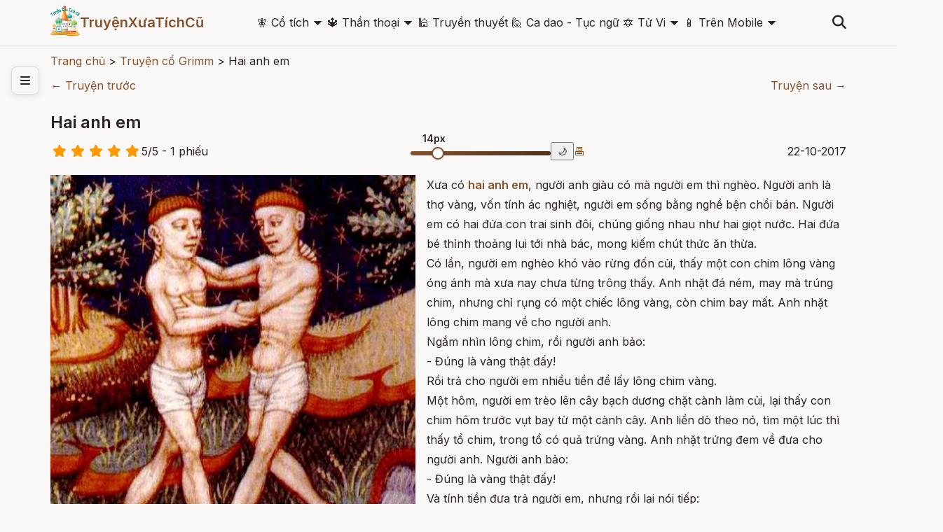

--- FILE ---
content_type: text/html; charset=UTF-8
request_url: http://truyenxuatichcu.com/tin-tuc/hai-anh-em.html
body_size: 28347
content:
<!DOCTYPE html>
<html lang="vi">

<head lang="vi">
    <meta http-equiv="Content-Type" content="text/html; charset=UTF-8" />
    <meta name="description"
        content="Xưa có hai anh em, người anh giàu có mà người em thì nghèo. Người anh là thợ vàng, vốn tính ác nghiệt, người em sống bằng nghề bện chổi bán. Người em có hai đứa con trai sinh đôi, chúng giống nhau như hai giọt nước. Hai đứa bé thỉnh thoảng lui tới nhà bác, mong kiếm chút thứ" />
    <meta name="keywords"
        content="truyện cổ tích, thần thoại, truyền thuyết, sự tích, điển tích, lịch sử, truyện cổ Grim, Andersen, thần thoại hy lạp, cổ tích việt nam, thần thoại việt nam,truyen co tich, chuyen co tich, thế giới cổ tích, kho tàng truyện cổ tích, đọc truyện cổ tích, kể chuyện cổ tích, truyện cổ tích hay" />
    <meta name="robots"
        content="index, follow" />

    <meta http-equiv="Cache-Control" content="private" />
    <meta http-equiv="Expires" content="86400000" />
    <meta http-equiv="Cache-Control" content="max-age=86400000" />

    <title>
        Hai anh em - Truyện cổ Grimm    </title>

    <meta name="generator" content="Truyện Xưa Tích Cũ" />
    <link type="image/x-icon" rel="icon" href="http://truyenxuatichcu.com/templates/tale-haven-studio/img/favico.png" />
    <link rel="image_src" href="http://truyenxuatichcu.com/medias/articles/img/2017/10/truyen-co-grim-hai-anh-em.jpg" />
    <meta name="author" content="TruyệnXưaTíchCũ.cOm" />

    <meta http-equiv="content-language" content="vi" />
    <link rel="alternate" href="http://truyenxuatichcu.com/truyen-co-grimm/hai-anh-em.html"
        hreflang="vi" />
    <!-- end: Meta -->

    <!-- start: Mobile Specific -->
    <meta name="viewport" content="width=device-width, initial-scale=1, maximum-scale=1" />
    <!-- end: Mobile Specific -->

    <!-- start: Facebook Open Graph -->
    <meta property="og:title"
        content="Hai anh em - Truyện cổ Grimm" />
    <meta property="og:description"
        content="Xưa có hai anh em, người anh giàu có mà người em thì nghèo. Người anh là thợ vàng, vốn tính ác nghiệt, người em sống bằng nghề bện chổi bán. Người em có hai đứa con trai sinh đôi, chúng giống nhau như hai giọt nước. Hai đứa bé thỉnh thoảng lui tới nhà bác, mong kiếm chút thứ" />
    <meta property="og:type" content="article" />
    <meta property="og:url"
        content="http://truyenxuatichcu.com/truyen-co-grimm/hai-anh-em.html" />
    <meta property="og:image"
        content="http://truyenxuatichcu.com/medias/articles/img/2017/10/truyen-co-grim-hai-anh-em.jpg" />
    <meta property="og:site_name" content="TruyệnXưaTíchCũ" />
    <meta property="og:updated_time" content="1768693229" />
    <meta property="og:app_id" content="1313213732028546" />
    <meta property="fb:pages" content="173903736114753" />
    <link rel="canonical" href="http://truyenxuatichcu.com/truyen-co-grimm/hai-anh-em.html" />
    <!-- end: Facebook Open Graph -->

    <link href="http://truyenxuatichcu.com/templates/tale-haven-studio/img/favico.png" rel="shortcut icon">


    <!-- <script type="text/javascript" src="http://truyenxuatichcu.com/templates/tale-haven-studio/js/jquery.min.js"></script> -->
    <!-- jQuery -->
    <script src="https://code.jquery.com/jquery-3.7.1.min.js"></script>
    <!-- Main Script -->
    <script src="http://truyenxuatichcu.com/templates/tale-haven-studio/public/script.js?v=1768693229"></script>
    <!-- Google Fonts -->
    <link rel="stylesheet"
        href="https://fonts.googleapis.com/css2?family=Crimson+Text:ital,wght@0,400;0,600;1,400&family=Inter:wght@300;400;500;600&display=swap">

    <!-- Font Awesome for icons -->
    <link rel="stylesheet" href="https://cdnjs.cloudflare.com/ajax/libs/font-awesome/6.4.0/css/all.min.css">

    <!-- Main CSS -->
    <link rel="stylesheet" href="http://truyenxuatichcu.com/templates/tale-haven-studio/public/styles.css?v=1768693229">

    <script defer="defer" src="http://truyenxuatichcu.com/templates/tale-haven-studio/js/items.js"></script>
    <script defer="defer" src="http://truyenxuatichcu.com/templates/tale-haven-studio/js/jsLogin.js"></script>
    <script defer="defer" src="http://truyenxuatichcu.com/templates/tale-haven-studio/js/jsComment.js"></script>

    <script src="http://truyenxuatichcu.com/libs/js/jsSystems.js" language="javascript" type="text/javascript"></script><link href="http://truyenxuatichcu.com/libs/css/default.css" type="text/css" rel="stylesheet"/>    <!-- end: Java Script -->

    <!-- <script async custom-element="amp-auto-ads" src="https://cdn.ampproject.org/v0/amp-auto-ads-0.1.js">
    </script>
    <amp-auto-ads type="adsense" data-ad-client="ca-pub-1656614863517753"> </amp-auto-ads> -->

    <script async src="//pagead2.googlesyndication.com/pagead/js/adsbygoogle.js"></script>

</head>

<body itemscope itemtype="http://schema.org/WebPage">
    <!-- Header -->
    <header class="header">
        <div class="container">
            <div class="header-content">
                <!-- Logo -->
                <div class="logo">
                    <!-- <i class="fas fa-book-open"></i>
                    <span>Truyện Cổ</span> -->


                    <a id="logo" href="http://truyenxuatichcu.com">
                        <img src="http://truyenxuatichcu.com/templates/tale-haven-studio/img/logo.png" alt="TruyệnXưaTíchCũ"
                            title="Cho tôi một vé về với tuổi thơ - Truyện Xưa Tích Cũ" />

                    </a>
                    <a href="http://truyenxuatichcu.com">
                        <span>TruyệnXưaTíchCũ</span>
                    </a>
                </div>

                <!-- Desktop Navigation -->
<nav class="main-menu nav-desktop">
            <div class="menu-item">
            <a href="http://truyenxuatichcu.com/co-tich-viet-nam" title="Đọc truyện cổ tích"
                class="nav-link dropdown-toggle "><span class='icon'>&#129498; </span>Cổ tích</a>
                            <span>&#128899;</span>
                <div class="dropdown-menu" data-role="dropdown">
                    <ul data-role="dropdown">
                                                    <li><a href="https://truyenxuatichcu.com/co-tich-viet-nam"
                                    title="Cổ tích Việt Nam">Cổ tích Việt Nam</a></li>
                                                        <li><a href="https://truyenxuatichcu.com/truyen-co-grimm"
                                    title="Truyện cổ Grimm">Truyện cổ Grimm</a></li>
                                                        <li><a href="https://truyenxuatichcu.com/truyen-co-andersen"
                                    title="Truyện cổ Andersen">Truyện cổ Andersen</a></li>
                                                        <li><a href="https://truyenxuatichcu.com/nghin-le-mot-dem"
                                    title="Nghìn lẻ một đêm">Nghìn lẻ một đêm</a></li>
                                                        <li><a href="https://truyenxuatichcu.com/co-tich-the-gioi"
                                    title="Cổ tích thế giới">Cổ tích thế giới</a></li>
                                                        <li><a href="https://truyenxuatichcu.com/co-tich-nhat-ban"
                                    title="Cổ tích Nhật Bản">Cổ tích Nhật Bản</a></li>
                                                        <li><a href="https://truyenxuatichcu.com/truyen-co-trung-quoc"
                                    title="Truyện cổ Trung Quốc">Truyện cổ Trung Quốc</a></li>
                                                        <li><a href="https://truyenxuatichcu.com/nhung-cau-truyen-co-tich-nga"
                                    title="Những câu truyện cổ tích Nga">Những câu truyện cổ tích Nga</a></li>
                            </ul><ul data-role="dropdown">                            <li><a href="https://truyenxuatichcu.com/truyen-co-do-thai"
                                    title="Truyện cổ Do Thái">Truyện cổ Do Thái</a></li>
                                                        <li><a href="https://truyenxuatichcu.com/truyen-co-tay-tang"
                                    title="Truyện cổ Tây Tạng">Truyện cổ Tây Tạng</a></li>
                                                        <li><a href="https://truyenxuatichcu.com/truyen-co-a-rap"
                                    title="Truyện cổ Ả Rập">Truyện cổ Ả Rập</a></li>
                                                        <li><a href="https://truyenxuatichcu.com/truyen-co-xyri"
                                    title="Truyện cổ Xyri">Truyện cổ Xyri</a></li>
                                                        <li><a href="https://truyenxuatichcu.com/truyen-co-philippines"
                                    title="Truyện cổ Philippines">Truyện cổ Philippines</a></li>
                                                        <li><a href="https://truyenxuatichcu.com/truyen-xua-tich-cu"
                                    title="Truyện xưa tích cũ">Truyện xưa tích cũ</a></li>
                                                </ul>
                </div>
                    </div>
            <div class="menu-item">
            <a href="http://truyenxuatichcu.com/than-thoai" title="Thần thoại"
                class="nav-link dropdown-toggle "><span class='icon'>&#128305; </span>Thần thoại</a>
                            <span>&#128899;</span>
                <div class="dropdown-menu" data-role="dropdown">
                    <ul data-role="dropdown">
                                                    <li><a href="https://truyenxuatichcu.com/than-thoai-viet-nam"
                                    title="Thần thoại Việt Nam">Thần thoại Việt Nam</a></li>
                                                        <li><a href="https://truyenxuatichcu.com/than-thoai-hy-lap"
                                    title="Thần thoại Hy Lạp">Thần thoại Hy Lạp</a></li>
                                                        <li><a href="https://truyenxuatichcu.com/than-thoai-bac-au"
                                    title="Thần thoại Bắc Âu">Thần thoại Bắc Âu</a></li>
                                                        <li><a href="https://truyenxuatichcu.com/than-thoai-ai-cap"
                                    title="Thần thoại Ai Cập">Thần thoại Ai Cập</a></li>
                                                        <li><a href="https://truyenxuatichcu.com/than-thoai-an-do-hindu"
                                    title="Thần thoại Ấn Độ">Thần thoại Ấn Độ</a></li>
                                                        <li><a href="https://truyenxuatichcu.com/than-thoai-nhat-ban"
                                    title="Thần thoại Nhật Bản">Thần thoại Nhật Bản</a></li>
                                                        <li><a href="https://truyenxuatichcu.com/than-thoai-celtic-ireland"
                                    title="Thần thoại Celtic - Ireland">Thần thoại Celtic - Ireland</a></li>
                                                        <li><a href="https://truyenxuatichcu.com/than-thoai-baltic-litva"
                                    title="Thần thoại Baltic - Litva">Thần thoại Baltic - Litva</a></li>
                                                        <li><a href="https://truyenxuatichcu.com/than-thoai-slavic-nguoi-slav-xla-vo"
                                    title="Thần thoại Slavic - Người Slav (Xla-vơ)">Thần thoại Slavic - Người Slav (Xla-vơ)</a></li>
                                                        <li><a href="https://truyenxuatichcu.com/than-thoai-a-rap"
                                    title="Thần thoại Ả Rập">Thần thoại Ả Rập</a></li>
                                                        <li><a href="https://truyenxuatichcu.com/than-thoai-la-ma"
                                    title="Thần thoại La Mã">Thần thoại La Mã</a></li>
                                                        <li><a href="https://truyenxuatichcu.com/than-thoai-trung-hoa"
                                    title="Thần thoại Trung Hoa">Thần thoại Trung Hoa</a></li>
                            </ul><ul data-role="dropdown">                            <li><a href="https://truyenxuatichcu.com/than-thoai-trieu-tien"
                                    title="Thần thoại Triều Tiên">Thần thoại Triều Tiên</a></li>
                                                        <li><a href="https://truyenxuatichcu.com/than-thoai-nguoi-Semitic"
                                    title="Thần thoại người Semitic">Thần thoại người Semitic</a></li>
                                                        <li><a href="https://truyenxuatichcu.com/than-thoai-philippines"
                                    title="Thần thoại Philippines">Thần thoại Philippines</a></li>
                                                        <li><a href="https://truyenxuatichcu.com/than-thoai-aztec"
                                    title="Thần thoại Aztec">Thần thoại Aztec</a></li>
                                                        <li><a href="https://truyenxuatichcu.com/than-thoai-maori"
                                    title="Thần thoại Maori">Thần thoại Maori</a></li>
                                                        <li><a href="https://truyenxuatichcu.com/than-thoai-luong-ha"
                                    title="Thần thoại Lưỡng Hà">Thần thoại Lưỡng Hà</a></li>
                                                        <li><a href="https://truyenxuatichcu.com/than-thoai-polynesia-cac-quan-dao"
                                    title="Thần thoại Polynesia - các quần đảo">Thần thoại Polynesia - các quần đảo</a></li>
                                                        <li><a href="https://truyenxuatichcu.com/than-thoai-nguoi-inca"
                                    title="Thần thoại người Inca">Thần thoại người Inca</a></li>
                                                        <li><a href="https://truyenxuatichcu.com/than-thoai-maya"
                                    title="Thần thoại Maya">Thần thoại Maya</a></li>
                                                        <li><a href="https://truyenxuatichcu.com/than-thoai-trung-dong-can-dong"
                                    title="Thần thoại Trung Đông - Cận Đông">Thần thoại Trung Đông - Cận Đông</a></li>
                                                        <li><a href="https://truyenxuatichcu.com/than-thoai-ba-tu-va-hoa-giao"
                                    title="Thần thoại Ba Tư và Hỏa Giáo">Thần thoại Ba Tư và Hỏa Giáo</a></li>
                                                        <li><a href="https://truyenxuatichcu.com/than-thoai-nguoi-da-do-chau-my-bac-my"
                                    title="Thần thoại người da đỏ - châu mỹ - bắc mỹ">Thần thoại người da đỏ - châu mỹ - bắc mỹ</a></li>
                            </ul><ul data-role="dropdown">                            <li><a href="https://truyenxuatichcu.com/than-thoai-brazil"
                                    title="Thần thoại Brazil">Thần thoại Brazil</a></li>
                                                        <li><a href="https://truyenxuatichcu.com/than-thoai-romania"
                                    title="Thần thoại Romania">Thần thoại Romania</a></li>
                                                        <li><a href="https://truyenxuatichcu.com/than-thoai-chau-phi"
                                    title="Thần thoại châu Phi">Thần thoại châu Phi</a></li>
                                                        <li><a href="https://truyenxuatichcu.com/than-thoai-australia"
                                    title="Thần thoại Australia">Thần thoại Australia</a></li>
                                                        <li><a href="https://truyenxuatichcu.com/than-thoai-ma-lai-malaysia"
                                    title="Thần thoại Mã Lai - Malaysia">Thần thoại Mã Lai - Malaysia</a></li>
                                                        <li><a href="https://truyenxuatichcu.com/than-thoai-trung-a"
                                    title="Thần thoại Trung Á">Thần thoại Trung Á</a></li>
                                                        <li><a href="https://truyenxuatichcu.com/than-thoai-cua-nguoi-yoruba"
                                    title="Thần thoại của người Yoruba">Thần thoại của người Yoruba</a></li>
                                                        <li><a href="https://truyenxuatichcu.com/than-thoai-campuchia"
                                    title="Thần thoại Campuchia">Thần thoại Campuchia</a></li>
                                                        <li><a href="https://truyenxuatichcu.com/than-thoai-thai-lan"
                                    title="Thần thoại Thái Lan">Thần thoại Thái Lan</a></li>
                                                </ul>
                </div>
                    </div>
            <div class="menu-item">
            <a href="http://truyenxuatichcu.com/truyen-thuyet-viet-nam" title="Truyền thuyết Việt Nam"
                class="nav-link  "><span class='icon'>&#128332; </span>Truyền thuyết</a>
                    </div>
            <div class="menu-item">
            <a href="http://truyenxuatichcu.com/ca-dao-tuc-ngu" title="Ca dao - Tục ngữ"
                class="nav-link  "><span class='icon'>&#128587; </span>Ca dao - Tục ngữ</a>
                    </div>
            <div class="menu-item">
            <a href="http://amlich.truyenxuatichcu.com/tu-vi" title="Xem tử vi 12 con giáp, tử vi 12 cung hoàng đạo"
                class="nav-link dropdown-toggle "><span class='icon'>&#128303; </span>Tử Vi</a>
                            <span>&#128899;</span>
                <div class="dropdown-menu" data-role="dropdown">
                    <ul data-role="dropdown">
                                                    <li><a href="http://amlich.truyenxuatichcu.com/van-khan"
                                    title="Văn khấn">Văn khấn</a></li>
                                                        <li><a href="http://amlich.truyenxuatichcu.com/le-hoi-viet-nam-lich-viet-nam"
                                    title="Lễ hội Việt Nam - lịch Việt Nam">Lễ hội Việt Nam - lịch Việt Nam</a></li>
                                                        <li><a href="http://amlich.truyenxuatichcu.com/tu-vi-12-con-giap-2019"
                                    title="Tử vi 12 con giáp 2019">Tử vi 12 con giáp 2019</a></li>
                                                        <li><a href="http://amlich.truyenxuatichcu.com/tu-vi-12-cung-hoang-dao-2019"
                                    title="Tử vi 12 cung hoàng đạo 2019">Tử vi 12 cung hoàng đạo 2019</a></li>
                                                        <li><a href="http://amlich.truyenxuatichcu.com/tu-vi-12-con-giap-2018"
                                    title="Tử vi 12 con giáp 2018">Tử vi 12 con giáp 2018</a></li>
                                                        <li><a href="http://amlich.truyenxuatichcu.com/tu-vi-12-cung-hoang-dao-2018"
                                    title="Tử vi 12 cung hoàng đạo 2018">Tử vi 12 cung hoàng đạo 2018</a></li>
                                                </ul>
                </div>
                    </div>
            <div class="menu-item">
            <a href="https://play.google.com/store/apps/details?id=com.truyenxuatichcu.truyenxuatichcu" title="Ứng dụng truyện xưa tích cũ cho Android"
                class="nav-link dropdown-toggle "><span class='icon'>&#128241; </span>Trên Mobile</a>
                            <span>&#128899;</span>
                <div class="dropdown-menu" data-role="dropdown">
                    <ul data-role="dropdown">
                                                    <li><a href="https://play.google.com/store/apps/details?id=com.truyenxuatichcu.truyenxuatichcu"
                                    title="<span class='mif-android fg-darkGreen'></span> Android"><span class='mif-android fg-darkGreen'></span> Android</a></li>
                                                        <li><a href="https://itunes.apple.com/us/app/truy%E1%BB%87n-x%C6%B0a-t%C3%ADch-c%C5%A9/id1437984851?mt=8"
                                    title="<span class='mif-apple fg-cobalt'></span> Apple - Iphone"><span class='mif-apple fg-cobalt'></span> Apple - Iphone</a></li>
                                                </ul>
                </div>
                    </div>
    </nav>

<nav class="main-menu nav-mobile">
            <div class="menu-item">
            <a href="http://truyenxuatichcu.com/co-tich-viet-nam" title="Đọc truyện cổ tích"
                class="nav-link dropdown-toggle "><span class='icon'>&#129498; </span>Cổ tích</a>
                            <!-- <span>&#128899;</span> -->
                <ul class="dropdown-menu" data-role="dropdown">
                                            <li><a href="https://truyenxuatichcu.com/co-tich-viet-nam"
                                title="Cổ tích Việt Nam">Cổ tích Việt Nam</a></li>
                                            <li><a href="https://truyenxuatichcu.com/truyen-co-grimm"
                                title="Truyện cổ Grimm">Truyện cổ Grimm</a></li>
                                            <li><a href="https://truyenxuatichcu.com/truyen-co-andersen"
                                title="Truyện cổ Andersen">Truyện cổ Andersen</a></li>
                                            <li><a href="https://truyenxuatichcu.com/nghin-le-mot-dem"
                                title="Nghìn lẻ một đêm">Nghìn lẻ một đêm</a></li>
                                            <li><a href="https://truyenxuatichcu.com/co-tich-the-gioi"
                                title="Cổ tích thế giới">Cổ tích thế giới</a></li>
                                            <li><a href="https://truyenxuatichcu.com/co-tich-nhat-ban"
                                title="Cổ tích Nhật Bản">Cổ tích Nhật Bản</a></li>
                                            <li><a href="https://truyenxuatichcu.com/truyen-co-trung-quoc"
                                title="Truyện cổ Trung Quốc">Truyện cổ Trung Quốc</a></li>
                                            <li><a href="https://truyenxuatichcu.com/nhung-cau-truyen-co-tich-nga"
                                title="Những câu truyện cổ tích Nga">Những câu truyện cổ tích Nga</a></li>
                                            <li><a href="https://truyenxuatichcu.com/truyen-co-do-thai"
                                title="Truyện cổ Do Thái">Truyện cổ Do Thái</a></li>
                                            <li><a href="https://truyenxuatichcu.com/truyen-co-tay-tang"
                                title="Truyện cổ Tây Tạng">Truyện cổ Tây Tạng</a></li>
                                            <li><a href="https://truyenxuatichcu.com/truyen-co-a-rap"
                                title="Truyện cổ Ả Rập">Truyện cổ Ả Rập</a></li>
                                            <li><a href="https://truyenxuatichcu.com/truyen-co-xyri"
                                title="Truyện cổ Xyri">Truyện cổ Xyri</a></li>
                                            <li><a href="https://truyenxuatichcu.com/truyen-co-philippines"
                                title="Truyện cổ Philippines">Truyện cổ Philippines</a></li>
                                            <li><a href="https://truyenxuatichcu.com/truyen-xua-tich-cu"
                                title="Truyện xưa tích cũ">Truyện xưa tích cũ</a></li>
                                    </ul>
                    </div>
            <div class="menu-item">
            <a href="http://truyenxuatichcu.com/than-thoai" title="Thần thoại"
                class="nav-link dropdown-toggle "><span class='icon'>&#128305; </span>Thần thoại</a>
                            <!-- <span>&#128899;</span> -->
                <ul class="dropdown-menu" data-role="dropdown">
                                            <li><a href="https://truyenxuatichcu.com/than-thoai-viet-nam"
                                title="Thần thoại Việt Nam">Thần thoại Việt Nam</a></li>
                                            <li><a href="https://truyenxuatichcu.com/than-thoai-hy-lap"
                                title="Thần thoại Hy Lạp">Thần thoại Hy Lạp</a></li>
                                            <li><a href="https://truyenxuatichcu.com/than-thoai-bac-au"
                                title="Thần thoại Bắc Âu">Thần thoại Bắc Âu</a></li>
                                            <li><a href="https://truyenxuatichcu.com/than-thoai-ai-cap"
                                title="Thần thoại Ai Cập">Thần thoại Ai Cập</a></li>
                                            <li><a href="https://truyenxuatichcu.com/than-thoai-an-do-hindu"
                                title="Thần thoại Ấn Độ">Thần thoại Ấn Độ</a></li>
                                            <li><a href="https://truyenxuatichcu.com/than-thoai-nhat-ban"
                                title="Thần thoại Nhật Bản">Thần thoại Nhật Bản</a></li>
                                            <li><a href="https://truyenxuatichcu.com/than-thoai-celtic-ireland"
                                title="Thần thoại Celtic - Ireland">Thần thoại Celtic - Ireland</a></li>
                                            <li><a href="https://truyenxuatichcu.com/than-thoai-baltic-litva"
                                title="Thần thoại Baltic - Litva">Thần thoại Baltic - Litva</a></li>
                                            <li><a href="https://truyenxuatichcu.com/than-thoai-slavic-nguoi-slav-xla-vo"
                                title="Thần thoại Slavic - Người Slav (Xla-vơ)">Thần thoại Slavic - Người Slav (Xla-vơ)</a></li>
                                            <li><a href="https://truyenxuatichcu.com/than-thoai-a-rap"
                                title="Thần thoại Ả Rập">Thần thoại Ả Rập</a></li>
                                            <li><a href="https://truyenxuatichcu.com/than-thoai-la-ma"
                                title="Thần thoại La Mã">Thần thoại La Mã</a></li>
                                            <li><a href="https://truyenxuatichcu.com/than-thoai-trung-hoa"
                                title="Thần thoại Trung Hoa">Thần thoại Trung Hoa</a></li>
                                            <li><a href="https://truyenxuatichcu.com/than-thoai-trieu-tien"
                                title="Thần thoại Triều Tiên">Thần thoại Triều Tiên</a></li>
                                            <li><a href="https://truyenxuatichcu.com/than-thoai-nguoi-Semitic"
                                title="Thần thoại người Semitic">Thần thoại người Semitic</a></li>
                                            <li><a href="https://truyenxuatichcu.com/than-thoai-philippines"
                                title="Thần thoại Philippines">Thần thoại Philippines</a></li>
                                            <li><a href="https://truyenxuatichcu.com/than-thoai-aztec"
                                title="Thần thoại Aztec">Thần thoại Aztec</a></li>
                                            <li><a href="https://truyenxuatichcu.com/than-thoai-maori"
                                title="Thần thoại Maori">Thần thoại Maori</a></li>
                                            <li><a href="https://truyenxuatichcu.com/than-thoai-luong-ha"
                                title="Thần thoại Lưỡng Hà">Thần thoại Lưỡng Hà</a></li>
                                            <li><a href="https://truyenxuatichcu.com/than-thoai-polynesia-cac-quan-dao"
                                title="Thần thoại Polynesia - các quần đảo">Thần thoại Polynesia - các quần đảo</a></li>
                                            <li><a href="https://truyenxuatichcu.com/than-thoai-nguoi-inca"
                                title="Thần thoại người Inca">Thần thoại người Inca</a></li>
                                            <li><a href="https://truyenxuatichcu.com/than-thoai-maya"
                                title="Thần thoại Maya">Thần thoại Maya</a></li>
                                            <li><a href="https://truyenxuatichcu.com/than-thoai-trung-dong-can-dong"
                                title="Thần thoại Trung Đông - Cận Đông">Thần thoại Trung Đông - Cận Đông</a></li>
                                            <li><a href="https://truyenxuatichcu.com/than-thoai-ba-tu-va-hoa-giao"
                                title="Thần thoại Ba Tư và Hỏa Giáo">Thần thoại Ba Tư và Hỏa Giáo</a></li>
                                            <li><a href="https://truyenxuatichcu.com/than-thoai-nguoi-da-do-chau-my-bac-my"
                                title="Thần thoại người da đỏ - châu mỹ - bắc mỹ">Thần thoại người da đỏ - châu mỹ - bắc mỹ</a></li>
                                            <li><a href="https://truyenxuatichcu.com/than-thoai-brazil"
                                title="Thần thoại Brazil">Thần thoại Brazil</a></li>
                                            <li><a href="https://truyenxuatichcu.com/than-thoai-romania"
                                title="Thần thoại Romania">Thần thoại Romania</a></li>
                                            <li><a href="https://truyenxuatichcu.com/than-thoai-chau-phi"
                                title="Thần thoại châu Phi">Thần thoại châu Phi</a></li>
                                            <li><a href="https://truyenxuatichcu.com/than-thoai-australia"
                                title="Thần thoại Australia">Thần thoại Australia</a></li>
                                            <li><a href="https://truyenxuatichcu.com/than-thoai-ma-lai-malaysia"
                                title="Thần thoại Mã Lai - Malaysia">Thần thoại Mã Lai - Malaysia</a></li>
                                            <li><a href="https://truyenxuatichcu.com/than-thoai-trung-a"
                                title="Thần thoại Trung Á">Thần thoại Trung Á</a></li>
                                            <li><a href="https://truyenxuatichcu.com/than-thoai-cua-nguoi-yoruba"
                                title="Thần thoại của người Yoruba">Thần thoại của người Yoruba</a></li>
                                            <li><a href="https://truyenxuatichcu.com/than-thoai-campuchia"
                                title="Thần thoại Campuchia">Thần thoại Campuchia</a></li>
                                            <li><a href="https://truyenxuatichcu.com/than-thoai-thai-lan"
                                title="Thần thoại Thái Lan">Thần thoại Thái Lan</a></li>
                                    </ul>
                    </div>
            <div class="menu-item">
            <a href="http://truyenxuatichcu.com/truyen-thuyet-viet-nam" title="Truyền thuyết Việt Nam"
                class="nav-link  "><span class='icon'>&#128332; </span>Truyền thuyết</a>
                    </div>
            <div class="menu-item">
            <a href="http://truyenxuatichcu.com/ca-dao-tuc-ngu" title="Ca dao - Tục ngữ"
                class="nav-link  "><span class='icon'>&#128587; </span>Ca dao - Tục ngữ</a>
                    </div>
            <div class="menu-item">
            <a href="http://amlich.truyenxuatichcu.com/tu-vi" title="Xem tử vi 12 con giáp, tử vi 12 cung hoàng đạo"
                class="nav-link dropdown-toggle "><span class='icon'>&#128303; </span>Tử Vi</a>
                            <!-- <span>&#128899;</span> -->
                <ul class="dropdown-menu" data-role="dropdown">
                                            <li><a href="http://amlich.truyenxuatichcu.com/van-khan"
                                title="Văn khấn">Văn khấn</a></li>
                                            <li><a href="http://amlich.truyenxuatichcu.com/le-hoi-viet-nam-lich-viet-nam"
                                title="Lễ hội Việt Nam - lịch Việt Nam">Lễ hội Việt Nam - lịch Việt Nam</a></li>
                                            <li><a href="http://amlich.truyenxuatichcu.com/tu-vi-12-con-giap-2019"
                                title="Tử vi 12 con giáp 2019">Tử vi 12 con giáp 2019</a></li>
                                            <li><a href="http://amlich.truyenxuatichcu.com/tu-vi-12-cung-hoang-dao-2019"
                                title="Tử vi 12 cung hoàng đạo 2019">Tử vi 12 cung hoàng đạo 2019</a></li>
                                            <li><a href="http://amlich.truyenxuatichcu.com/tu-vi-12-con-giap-2018"
                                title="Tử vi 12 con giáp 2018">Tử vi 12 con giáp 2018</a></li>
                                            <li><a href="http://amlich.truyenxuatichcu.com/tu-vi-12-cung-hoang-dao-2018"
                                title="Tử vi 12 cung hoàng đạo 2018">Tử vi 12 cung hoàng đạo 2018</a></li>
                                    </ul>
                    </div>
            <div class="menu-item">
            <a href="https://play.google.com/store/apps/details?id=com.truyenxuatichcu.truyenxuatichcu" title="Ứng dụng truyện xưa tích cũ cho Android"
                class="nav-link dropdown-toggle "><span class='icon'>&#128241; </span>Trên Mobile</a>
                            <!-- <span>&#128899;</span> -->
                <ul class="dropdown-menu" data-role="dropdown">
                                            <li><a href="https://play.google.com/store/apps/details?id=com.truyenxuatichcu.truyenxuatichcu"
                                title="<span class='mif-android fg-darkGreen'></span> Android"><span class='mif-android fg-darkGreen'></span> Android</a></li>
                                            <li><a href="https://itunes.apple.com/us/app/truy%E1%BB%87n-x%C6%B0a-t%C3%ADch-c%C5%A9/id1437984851?mt=8"
                                title="<span class='mif-apple fg-cobalt'></span> Apple - Iphone"><span class='mif-apple fg-cobalt'></span> Apple - Iphone</a></li>
                                    </ul>
                    </div>
    </nav><!-- Search & Mobile Menu -->
<div class="header-actions" id="search-form">
    <form role="search" action="http://truyenxuatichcu.com/tim-kiem" method="get" name="formSearch" id="formSearch" data-role="validator">
        <input type="text" name="keyword" id="keyword" placeholder="Nhập từ khóa ..." data-validate-func="required"
            data-validate-hine="Bạn phải nhập từ khóa tìm kiếm!" value="">
        <!-- <input class="button medium button-style1" type="submit" id="search-submit" value="Tìm kiếm"> -->
    </form>
    <button class="search-btn">
        <i class="fas fa-search"></i>
    </button>
    

    <!-- <h3 class="widget-title">{$title}</h3>  -->


</div>

<!-- <form role="search" id="search-form" method="get" action="http://truyenxuatichcu.com/tim-kiem">
                            <input type="text" name="keyword" id="s">
                            <input class="button medium button-style1" type="submit" id="search-submit" value="Search">
                        </form> -->                <button class="mobile-menu-btn">
                    <i class="fas fa-bars"></i>
                </button>
                <!-- Desktop Navigation -->
                <!-- <nav class="nav-desktop">
                    <a href="#" class="nav-link">Trang chủ</a>
                    <a href="#" class="nav-link">Cổ tích</a>
                    <a href="#" class="nav-link">Thần thoại</a>
                    <a href="#" class="nav-link">Truyền thuyết</a>
                    <a href="#" class="nav-link">Grimm</a>
                </nav> -->


            </div>

            <!-- Mobile Navigation -->
            <!-- <nav class="nav-mobile">
                <a href="#" class="nav-link">Trang chủ</a>
                <a href="#" class="nav-link">Cổ tích</a>
                <a href="#" class="nav-link">Thần thoại</a>
                <a href="#" class="nav-link">Truyền thuyết</a>
                <a href="#" class="nav-link">Grimm</a>
            </nav> -->
        </div>
    </header>

    <!-- Hero Section -->
    
    

            <!-- Sidebar Toggle -->
        <button class="sidebar-toggle" id="sidebarToggle">
            <i class="fas fa-bars"></i>
        </button>

        <!-- Sidebar -->
        <aside class="sidebar" id="sidebar">
            <div class="sidebar-content">
                <!-- <div class="sidebar-section">
                    <h3 class="sidebar-title">Danh mục</h3>
                    <ul class="sidebar-nav">
                        <li class="sidebar-nav-item">
                            <a href="categories.html" class="sidebar-nav-link">
                                <i class="fas fa-th-large"></i>
                                Tất cả danh mục
                            </a>
                        </li>
                        <li class="sidebar-nav-item">
                            <a href="category.html?cat=co-tich" class="sidebar-nav-link active">
                                <i class="fas fa-crown"></i>
                                Cổ tích
                            </a>
                        </li>
                        <li class="sidebar-nav-item">
                            <a href="category.html?cat=than-thoai" class="sidebar-nav-link">
                                <i class="fas fa-bolt"></i>
                                Thần thoại
                            </a>
                        </li>
                        <li class="sidebar-nav-item">
                            <a href="category.html?cat=truyen-thuyet" class="sidebar-nav-link">
                                <i class="fas fa-mountain"></i>
                                Truyền thuyết
                            </a>
                        </li>
                    </ul>
                </div>

                <div class="sidebar-section">
                    <h3 class="sidebar-title">Nội dung</h3>
                    <ul class="sidebar-nav">
                        <li class="sidebar-nav-item">
                            <a href="books.html" class="sidebar-nav-link">
                                <i class="fas fa-book"></i>
                                Sách truyện
                            </a>
                        </li>
                        <li class="sidebar-nav-item">
                            <a href="videos.html" class="sidebar-nav-link">
                                <i class="fas fa-play"></i>
                                Video truyện
                            </a>
                        </li>
                        <li class="sidebar-nav-item">
                            <a href="gallery.html" class="sidebar-nav-link">
                                <i class="fas fa-images"></i>
                                Gallery
                            </a>
                        </li>
                    </ul>
                </div>

                <div class="sidebar-section">
                    <h3 class="sidebar-title">Khác</h3>
                    <ul class="sidebar-nav">
                        <li class="sidebar-nav-item">
                            <a href="search.html" class="sidebar-nav-link">
                                <i class="fas fa-search"></i>
                                Tìm kiếm
                            </a>
                        </li>
                        <li class="sidebar-nav-item">
                            <a href="tag.html" class="sidebar-nav-link">
                                <i class="fas fa-tags"></i>
                                Tags
                            </a>
                        </li>
                    </ul>
                </div> -->

                <!-- Search & Mobile Menu -->
<div class="header-actions" id="search-form">
    <form role="search" action="http://truyenxuatichcu.com/tim-kiem" method="get" name="formSearch" id="formSearch" data-role="validator">
        <input type="text" name="keyword" id="keyword" placeholder="Nhập từ khóa ..." data-validate-func="required"
            data-validate-hine="Bạn phải nhập từ khóa tìm kiếm!" value="">
        <!-- <input class="button medium button-style1" type="submit" id="search-submit" value="Tìm kiếm"> -->
    </form>
    <button class="search-btn">
        <i class="fas fa-search"></i>
    </button>
    

    <!-- <h3 class="widget-title">{$title}</h3>  -->


</div>

<!-- <form role="search" id="search-form" method="get" action="http://truyenxuatichcu.com/tim-kiem">
                            <input type="text" name="keyword" id="s">
                            <input class="button medium button-style1" type="submit" id="search-submit" value="Search">
                        </form> --><link rel="stylesheet" type="text/css" href="http://truyenxuatichcu.com/templates/tale-haven-studio/css/social-icons.css" />

<div class="bo-top bo-bottom mt-10">
    <a class="social-facebook" href="javascript:shared('fb');" data-toggle="tooltip" data-placement="top" title="Share on Facebook"> </a>
    <a class="social-twitter" href="javascript:shared('tw');" data-toggle="tooltip" data-placement="top" title="Share on Twiiter"></a>
    <a class="social-linkedin" href="javascript:shared('l-in');" data-toggle="tooltip" data-placement="top" title="Share on Linked-in"></a>
    <a class="social-googleplus" href="javascript:shared('g');" data-toggle="tooltip" data-placement="top" title="Share on Google+"></a>
    <a class="social-pinterest" href="javascript:shared('p');" data-toggle="tooltip" data-placement="top" title="Share on Pintrest"></a>
                        </div>


<script>

    function shared( type ) {
        var code= encodeURIComponent('http://truyenxuatichcu.com/tin-tuc/hai-anh-em.html');
        var link = "";
        switch (type) {
            case 'fb':
                link = "https://www.facebook.com/sharer/sharer.php?u=http://truyenxuatichcu.com/tin-tuc/hai-anh-em.html";
                break;
            case 'tw':
                link = "https://twitter.com/intent/tweet?url=http://truyenxuatichcu.com/tin-tuc/hai-anh-em.html";
                break;
            case 'l-in':
                link = "https://www.linkedin.com/cws/share?url=http://truyenxuatichcu.com/tin-tuc/hai-anh-em.html";
                break;
            case 'g':
                link = "https://plus.google.com/share?url=http://truyenxuatichcu.com/tin-tuc/hai-anh-em.html";
                break;
            case 'p':
                link = "https://www.pinterest.com/pin/create/button/?url=http://truyenxuatichcu.com/tin-tuc/hai-anh-em.html";
                break;
        }

        if( !window.open(link ,"", "width=500, height=500") ) {
            window.open(link,'_blank')
        }
    }


    // $(document).ready(function(){
    //     $('[data-toggle="tooltip"]').tooltip();
    // });
</script>

<div class="sidebar-section">
    <!-- <script async src="//pagead2.googlesyndication.com/pagead/js/adsbygoogle.js"></script> -->
    <!-- List Box Items -->
    <ins class="adsbygoogle" style="display:inline-block;width:300px;height:250px"
        data-ad-client="ca-pub-1656614863517753" data-ad-slot="6964048811"></ins>
    <script>
        (adsbygoogle = window.adsbygoogle || []).push({});
    </script>
</div>

<!-- start: Sidebar Menu -->
<div class="sidebar-section">
    <h3 class="sidebar-title">Danh mục</h3>
        <ul class="sidebar-nav">
                    <li class="sidebar-nav-item">
                <a href="http://truyenxuatichcu.com/than-thoai" title="Thần thoại" class="sidebar-nav-link">Thần thoại</a>
                                                    <!-- <ul class="-left children" ><li class="cat-item cat-item-7"><a href="http://truyenxuatichcu.com/than-thoai-bac-au">Thần thoại Bắc Âu</a> (105)</li>   <span class="mif-books mif-ani-heartbeat mif-ani-slow fg-grayLight"></span></li><li class="cat-item cat-item-7"><a href="http://truyenxuatichcu.com/than-thoai-chau-au">Thần thoại châu Âu</a> (48)</li>   <span class="mif-books mif-ani-heartbeat mif-ani-slow fg-grayLight"></span></li><li class="cat-item cat-item-7"><a href="http://truyenxuatichcu.com/than-thoai-ai-cap">Thần thoại Ai Cập</a> (67)</li>   <span class="mif-books mif-ani-heartbeat mif-ani-slow fg-grayLight"></span></li><li class="cat-item cat-item-7"><a href="http://truyenxuatichcu.com/than-thoai-celtic-ireland">Thần thoại Celtic - Ireland</a> (62)</li>   <span class="mif-books mif-ani-heartbeat mif-ani-slow fg-grayLight"></span></li><li class="cat-item cat-item-7"><a href="http://truyenxuatichcu.com/than-thoai-viet-nam">Thần thoại Việt Nam</a> (165)</li>   <span class="mif-books mif-ani-heartbeat mif-ani-slow fg-grayLight"></span></li><li class="cat-item cat-item-7"><a href="http://truyenxuatichcu.com/than-thoai-hy-lap">Thần thoại Hy Lạp</a> (331)</li>   <span class="mif-books mif-ani-heartbeat mif-ani-slow fg-grayLight"></span></li><li class="cat-item cat-item-7"><a href="http://truyenxuatichcu.com/than-thoai-baltic-litva">Thần thoại Baltic - Litva</a> (5)</li>   <span class="mif-books mif-ani-heartbeat mif-ani-slow fg-grayLight"></span></li><li class="cat-item cat-item-7"><a href="http://truyenxuatichcu.com/than-thoai-an-do-hindu">Thần thoại Ấn Độ - Hindu</a> (66)</li>   <span class="mif-books mif-ani-heartbeat mif-ani-slow fg-grayLight"></span></li><li class="cat-item cat-item-7"><a href="http://truyenxuatichcu.com/than-thoai-la-ma">Thần thoại La Mã</a> (17)</li>   <span class="mif-books mif-ani-heartbeat mif-ani-slow fg-grayLight"></span></li><li class="cat-item cat-item-7"><a href="http://truyenxuatichcu.com/than-thoai-a-rap">Thần thoại Ả Rập</a> (10)</li>   <span class="mif-books mif-ani-heartbeat mif-ani-slow fg-grayLight"></span></li><li class="cat-item cat-item-7"><a href="http://truyenxuatichcu.com/than-thoai-nhat-ban">Thần thoại Nhật Bản</a> (110)</li>   <span class="mif-books mif-ani-heartbeat mif-ani-slow fg-grayLight"></span></li><li class="cat-item cat-item-7"><a href="http://truyenxuatichcu.com/than-thoai-slavic-nguoi-slav-xla-vo">Thần thoại Slavic - Người Slav (Xla-vơ)</a> (26)</li>   <span class="mif-books mif-ani-heartbeat mif-ani-slow fg-grayLight"></span></li><li class="cat-item cat-item-7"><a href="http://truyenxuatichcu.com/than-thoai-trieu-tien">Thần thoại Triều Tiên</a> (40)</li>   <span class="mif-books mif-ani-heartbeat mif-ani-slow fg-grayLight"></span></li><li class="cat-item cat-item-7"><a href="http://truyenxuatichcu.com/than-thoai-trung-hoa">Thần thoại Trung Hoa</a> (84)</li>   <span class="mif-books mif-ani-heartbeat mif-ani-slow fg-grayLight"></span></li><li class="cat-item cat-item-7"><a href="http://truyenxuatichcu.com/than-thoai-aztec">Thần thoại Aztec</a> (23)</li>   <span class="mif-books mif-ani-heartbeat mif-ani-slow fg-grayLight"></span></li><li class="cat-item cat-item-7"><a href="http://truyenxuatichcu.com/than-thoai-maori">Thần thoại Maori</a> (17)</li>   <span class="mif-books mif-ani-heartbeat mif-ani-slow fg-grayLight"></span></li><li class="cat-item cat-item-7"><a href="http://truyenxuatichcu.com/than-thoai-luong-ha">Thần thoại Lưỡng Hà</a> (24)</li>   <span class="mif-books mif-ani-heartbeat mif-ani-slow fg-grayLight"></span></li><li class="cat-item cat-item-7"><a href="http://truyenxuatichcu.com/than-thoai-polynesia-cac-quan-dao">Thần thoại Polynesia - các quần đảo</a> (17)</li>   <span class="mif-books mif-ani-heartbeat mif-ani-slow fg-grayLight"></span></li><li class="cat-item cat-item-7"><a href="http://truyenxuatichcu.com/than-thoai-philippines">Thần thoại Philippines</a> (42)</li>   <span class="mif-books mif-ani-heartbeat mif-ani-slow fg-grayLight"></span></li><li class="cat-item cat-item-7"><a href="http://truyenxuatichcu.com/than-thoai-nguoi-semitic">Thần thoại người Semitic</a> (6)</li>   <span class="mif-books mif-ani-heartbeat mif-ani-slow fg-grayLight"></span></li><li class="cat-item cat-item-7"><a href="http://truyenxuatichcu.com/than-thoai-nguoi-inca">Thần thoại người Inca</a> (10)</li>   <span class="mif-books mif-ani-heartbeat mif-ani-slow fg-grayLight"></span></li><li class="cat-item cat-item-7"><a href="http://truyenxuatichcu.com/than-thoai-maya">Thần thoại Maya</a> (10)</li>   <span class="mif-books mif-ani-heartbeat mif-ani-slow fg-grayLight"></span></li><li class="cat-item cat-item-7"><a href="http://truyenxuatichcu.com/than-thoai-trung-dong-can-dong">Thần thoại Trung Đông - Cận Đông</a> (11)</li>   <span class="mif-books mif-ani-heartbeat mif-ani-slow fg-grayLight"></span></li><li class="cat-item cat-item-7"><a href="http://truyenxuatichcu.com/than-thoai-ba-tu-va-hoa-giao">Thần thoại Ba Tư và Hỏa Giáo</a> (21)</li>   <span class="mif-books mif-ani-heartbeat mif-ani-slow fg-grayLight"></span></li><li class="cat-item cat-item-7"><a href="http://truyenxuatichcu.com/than-thoai-nguoi-da-do-chau-my-bac-my">Thần thoại người da đỏ - châu mỹ - bắc mỹ</a> (47)</li>   <span class="mif-books mif-ani-heartbeat mif-ani-slow fg-grayLight"></span></li><li class="cat-item cat-item-7"><a href="http://truyenxuatichcu.com/than-thoai-brazil">Thần thoại Brazil</a> (7)</li>   <span class="mif-books mif-ani-heartbeat mif-ani-slow fg-grayLight"></span></li><li class="cat-item cat-item-7"><a href="http://truyenxuatichcu.com/than-thoai-romania">Thần thoại Romania</a> (2)</li>   <span class="mif-books mif-ani-heartbeat mif-ani-slow fg-grayLight"></span></li><li class="cat-item cat-item-7"><a href="http://truyenxuatichcu.com/than-thoai-chau-phi">Thần thoại châu Phi</a> (29)</li>   <span class="mif-books mif-ani-heartbeat mif-ani-slow fg-grayLight"></span></li><li class="cat-item cat-item-7"><a href="http://truyenxuatichcu.com/than-thoai-trung-a">Thần thoại Trung Á</a> (6)</li>   <span class="mif-books mif-ani-heartbeat mif-ani-slow fg-grayLight"></span></li><li class="cat-item cat-item-7"><a href="http://truyenxuatichcu.com/than-thoai-australia">Thần thoại Australia</a> (17)</li>   <span class="mif-books mif-ani-heartbeat mif-ani-slow fg-grayLight"></span></li><li class="cat-item cat-item-7"><a href="http://truyenxuatichcu.com/than-thoai-ma-lai-malaysia">Thần thoại Mã Lai - Malaysia</a> (30)</li>   <span class="mif-books mif-ani-heartbeat mif-ani-slow fg-grayLight"></span></li><li class="cat-item cat-item-7"><a href="http://truyenxuatichcu.com/than-thoai-cua-nguoi-yoruba">Thần thoại của người Yoruba</a> (16)</li>   <span class="mif-books mif-ani-heartbeat mif-ani-slow fg-grayLight"></span></li><li class="cat-item cat-item-7"><a href="http://truyenxuatichcu.com/than-thoai-campuchia">Thần thoại Campuchia</a> (3)</li>   <span class="mif-books mif-ani-heartbeat mif-ani-slow fg-grayLight"></span></li><li class="cat-item cat-item-7"><a href="http://truyenxuatichcu.com/than-thoai-thai-lan">Thần thoại Thái Lan</a> (7)</li>   <span class="mif-books mif-ani-heartbeat mif-ani-slow fg-grayLight"></span></li></ul>
                    <span class="catappendspan"></span> -->
                            </li>
                    <li class="sidebar-nav-item">
                <a href="http://truyenxuatichcu.com/truyen-co-nha-phat" title="Truyện cổ nhà Phật" class="sidebar-nav-link">Truyện cổ nhà Phật</a>
                (177)                            </li>
                    <li class="sidebar-nav-item">
                <a href="http://truyenxuatichcu.com/co-tich-viet-nam" title="Cổ tích Việt Nam" class="sidebar-nav-link">Cổ tích Việt Nam</a>
                (487)                            </li>
                    <li class="sidebar-nav-item">
                <a href="http://truyenxuatichcu.com/truyen-co-grimm" title="Truyện cổ Grimm" class="sidebar-nav-link">Truyện cổ Grimm</a>
                (202)                            </li>
                    <li class="sidebar-nav-item">
                <a href="http://truyenxuatichcu.com/co-tich-the-gioi" title="Cổ tích thế giới" class="sidebar-nav-link">Cổ tích thế giới</a>
                (116)                            </li>
                    <li class="sidebar-nav-item">
                <a href="http://truyenxuatichcu.com/truyen-co-andersen" title="Truyện cổ Andersen" class="sidebar-nav-link">Truyện cổ Andersen</a>
                (94)                            </li>
                    <li class="sidebar-nav-item">
                <a href="http://truyenxuatichcu.com/co-tich-nhat-ban" title="Cổ tích Nhật Bản" class="sidebar-nav-link">Cổ tích Nhật Bản</a>
                (147)                            </li>
                    <li class="sidebar-nav-item">
                <a href="http://truyenxuatichcu.com/truyen-thuyet-viet-nam" title="Truyền thuyết Việt Nam" class="sidebar-nav-link">Truyền thuyết Việt Nam</a>
                (181)                            </li>
                    <li class="sidebar-nav-item">
                <a href="http://truyenxuatichcu.com/truyen-xua-tich-cu" title="Truyện xưa tích cũ" class="sidebar-nav-link">Truyện xưa tích cũ</a>
                (102)                            </li>
                    <li class="sidebar-nav-item">
                <a href="http://truyenxuatichcu.com/nghin-le-mot-dem" title="Nghìn lẻ một đêm" class="sidebar-nav-link">Nghìn lẻ một đêm</a>
                (45)                            </li>
                    <li class="sidebar-nav-item">
                <a href="http://truyenxuatichcu.com/nhung-cau-truyen-co-tich-nga" title="Những câu truyện cổ tích Nga" class="sidebar-nav-link">Những câu truyện cổ tích Nga</a>
                (10)                            </li>
                    <li class="sidebar-nav-item">
                <a href="http://truyenxuatichcu.com/truyen-co-do-thai" title="Truyện cổ Do Thái" class="sidebar-nav-link">Truyện cổ Do Thái</a>
                (33)                            </li>
                    <li class="sidebar-nav-item">
                <a href="http://truyenxuatichcu.com/truyen-co-tay-tang" title="Truyện cổ Tây Tạng" class="sidebar-nav-link">Truyện cổ Tây Tạng</a>
                (34)                            </li>
                    <li class="sidebar-nav-item">
                <a href="http://truyenxuatichcu.com/truyen-co-a-rap" title="Truyện cổ Ả Rập" class="sidebar-nav-link">Truyện cổ Ả Rập</a>
                (14)                            </li>
                    <li class="sidebar-nav-item">
                <a href="http://truyenxuatichcu.com/truyen-co-xyri" title="Truyện cổ Xyri" class="sidebar-nav-link">Truyện cổ Xyri</a>
                (14)                            </li>
                    <li class="sidebar-nav-item">
                <a href="http://truyenxuatichcu.com/truyen-co-philippines" title="Truyện cổ Philippines" class="sidebar-nav-link">Truyện cổ Philippines</a>
                (15)                            </li>
                    <li class="sidebar-nav-item">
                <a href="http://truyenxuatichcu.com/truyen-ngu-ngon" title="Truyện ngụ ngôn" class="sidebar-nav-link">Truyện ngụ ngôn</a>
                (193)                            </li>
                    <li class="sidebar-nav-item">
                <a href="http://truyenxuatichcu.com/truyen-co-trung-quoc" title="Truyện cổ Trung Quốc" class="sidebar-nav-link">Truyện cổ Trung Quốc</a>
                (30)                            </li>
            </ul>
</div>
<!-- end: Sidebar Menu -->

<div class="sidebar-section">
    <h3 class="sidebar-title">Chủ đề hay bạn quan tâm</h3>    <div class="sidebar-nav">
                    <a href='http://truyenxuatichcu.com/tags/v%E1%BB%A3+ch%E1%BB%93ng' class='p-lr-5' style='font-size:12px;color:#BFBFBF' key='right,viewArticles,tags:8,show_tags_cloud:45' title='Tags: vợ chồng' rel='tag'>vợ chồng</a>
                    <a href='http://truyenxuatichcu.com/tags/truy%E1%BB%87n+c%E1%BB%95+t%C3%ADch' class='p-lr-5' style='font-size:14px;color:#4D4D4D' key='right,viewArticles,tags:8,show_tags_cloud:45' title='Tags: truyện cổ tích' rel='tag'>truyện cổ tích</a>
                    <a href='http://truyenxuatichcu.com/tags/truy%E1%BB%87n+c%E1%BB%95+grimm' class='p-lr-5' style='font-size:12px;color:#BFBFBF' key='right,viewArticles,tags:8,show_tags_cloud:45' title='Tags: truyện cổ grimm' rel='tag'>truyện cổ grimm</a>
                    <a href='http://truyenxuatichcu.com/tags/truy%E1%BB%87n+c%E1%BB%95+andersen' class='p-lr-5' style='font-size:12px;color:#BFBFBF' key='right,viewArticles,tags:8,show_tags_cloud:45' title='Tags: truyện cổ andersen' rel='tag'>truyện cổ andersen</a>
                    <a href='http://truyenxuatichcu.com/tags/truy%E1%BB%81n+thuy%E1%BA%BFt+vi%E1%BB%87t+nam' class='p-lr-5' style='font-size:14px;color:#4D4D4D' key='right,viewArticles,tags:8,show_tags_cloud:45' title='Tags: truyền thuyết việt nam' rel='tag'>truyền thuyết việt nam</a>
                    <a href='http://truyenxuatichcu.com/tags/truy%E1%BB%81n+thuy%E1%BA%BFt+r%E1%BB%93ng' class='p-lr-5' style='font-size:12px;color:#BFBFBF' key='right,viewArticles,tags:8,show_tags_cloud:45' title='Tags: truyền thuyết rồng' rel='tag'>truyền thuyết rồng</a>
                    <a href='http://truyenxuatichcu.com/tags/tr%E1%BA%B1n+tinh' class='p-lr-5' style='font-size:12px;color:#BFBFBF' key='right,viewArticles,tags:8,show_tags_cloud:45' title='Tags: trằn tinh' rel='tag'>trằn tinh</a>
                    <a href='http://truyenxuatichcu.com/tags/ti%E1%BB%81u+phu' class='p-lr-5' style='font-size:12px;color:#BFBFBF' key='right,viewArticles,tags:8,show_tags_cloud:45' title='Tags: tiều phu' rel='tag'>tiều phu</a>
                    <a href='http://truyenxuatichcu.com/tags/thi%C3%AAn+%C4%91%C3%A0ng' class='p-lr-5' style='font-size:12px;color:#BFBFBF' key='right,viewArticles,tags:8,show_tags_cloud:45' title='Tags: thiên đàng' rel='tag'>thiên đàng</a>
                    <a href='http://truyenxuatichcu.com/tags/than+lua' class='p-lr-5' style='font-size:14px;color:#4D4D4D' key='right,viewArticles,tags:8,show_tags_cloud:45' title='Tags: than lua' rel='tag'>than lua</a>
                    <a href='http://truyenxuatichcu.com/tags/th%E1%BB%A3+s%C4%83n' class='p-lr-5' style='font-size:12px;color:#BFBFBF' key='right,viewArticles,tags:8,show_tags_cloud:45' title='Tags: thợ săn' rel='tag'>thợ săn</a>
                    <a href='http://truyenxuatichcu.com/tags/th%E1%BB%95+%C4%91%E1%BB%8Ba' class='p-lr-5' style='font-size:12px;color:#BFBFBF' key='right,viewArticles,tags:8,show_tags_cloud:45' title='Tags: thổ địa' rel='tag'>thổ địa</a>
                    <a href='http://truyenxuatichcu.com/tags/th%E1%BB%8D' class='p-lr-5' style='font-size:12px;color:#BFBFBF' key='right,viewArticles,tags:8,show_tags_cloud:45' title='Tags: thọ' rel='tag'>thọ</a>
                    <a href='http://truyenxuatichcu.com/tags/th%E1%BA%A7n+tho%E1%BA%A1i+vi%E1%BB%87t+nam' class='p-lr-5' style='font-size:14px;color:#4D4D4D' key='right,viewArticles,tags:8,show_tags_cloud:45' title='Tags: thần thoại việt nam' rel='tag'>thần thoại việt nam</a>
                    <a href='http://truyenxuatichcu.com/tags/th%E1%BA%A7n+m%E1%BA%B7t+tr%E1%BB%9Di' class='p-lr-5' style='font-size:12px;color:#BFBFBF' key='right,viewArticles,tags:8,show_tags_cloud:45' title='Tags: thần mặt trời' rel='tag'>thần mặt trời</a>
                    <a href='http://truyenxuatichcu.com/tags/th%E1%BA%A7n+kim+quy' class='p-lr-5' style='font-size:14px;color:#4D4D4D' key='right,viewArticles,tags:8,show_tags_cloud:45' title='Tags: thần kim quy' rel='tag'>thần kim quy</a>
                    <a href='http://truyenxuatichcu.com/tags/th%C4%83ng+long' class='p-lr-5' style='font-size:12px;color:#BFBFBF' key='right,viewArticles,tags:8,show_tags_cloud:45' title='Tags: thăng long' rel='tag'>thăng long</a>
                    <a href='http://truyenxuatichcu.com/tags/th%C3%B4ng+minh' class='p-lr-5' style='font-size:12px;color:#BFBFBF' key='right,viewArticles,tags:8,show_tags_cloud:45' title='Tags: thông minh' rel='tag'>thông minh</a>
                    <a href='http://truyenxuatichcu.com/tags/th%C3%A1nh+p%C3%A9trus' class='p-lr-5' style='font-size:12px;color:#BFBFBF' key='right,viewArticles,tags:8,show_tags_cloud:45' title='Tags: thánh pétrus' rel='tag'>thánh pétrus</a>
                    <a href='http://truyenxuatichcu.com/tags/s%E1%BB%91+ph%E1%BA%ADn' class='p-lr-5' style='font-size:12px;color:#BFBFBF' key='right,viewArticles,tags:8,show_tags_cloud:45' title='Tags: số phận' rel='tag'>số phận</a>
                    <a href='http://truyenxuatichcu.com/tags/s%C6%A1n+tinh+th%E1%BB%A7y+tinh' class='p-lr-5' style='font-size:12px;color:#BFBFBF' key='right,viewArticles,tags:8,show_tags_cloud:45' title='Tags: sơn tinh thủy tinh' rel='tag'>sơn tinh thủy tinh</a>
                    <a href='http://truyenxuatichcu.com/tags/s%C6%A1n+tinh' class='p-lr-5' style='font-size:12px;color:#BFBFBF' key='right,viewArticles,tags:8,show_tags_cloud:45' title='Tags: sơn tinh' rel='tag'>sơn tinh</a>
                    <a href='http://truyenxuatichcu.com/tags/r%E1%BB%93ng' class='p-lr-5' style='font-size:16px;color:#1A1A1A' key='right,viewArticles,tags:8,show_tags_cloud:45' title='Tags: rồng' rel='tag'>rồng</a>
                    <a href='http://truyenxuatichcu.com/tags/qu%E1%BA%A3+d%E1%BB%A9a' class='p-lr-5' style='font-size:12px;color:#BFBFBF' key='right,viewArticles,tags:8,show_tags_cloud:45' title='Tags: quả dứa' rel='tag'>quả dứa</a>
                    <a href='http://truyenxuatichcu.com/tags/ph%C3%B9+th%E1%BB%A7y' class='p-lr-5' style='font-size:12px;color:#BFBFBF' key='right,viewArticles,tags:8,show_tags_cloud:45' title='Tags: phù thủy' rel='tag'>phù thủy</a>
                    <a href='http://truyenxuatichcu.com/tags/ngh%C3%A8o+kh%E1%BB%95' class='p-lr-5' style='font-size:12px;color:#BFBFBF' key='right,viewArticles,tags:8,show_tags_cloud:45' title='Tags: nghèo khổ' rel='tag'>nghèo khổ</a>
                    <a href='http://truyenxuatichcu.com/tags/ng%E1%BB%8Dc+ho%C3%A0ng' class='p-lr-5' style='font-size:14px;color:#4D4D4D' key='right,viewArticles,tags:8,show_tags_cloud:45' title='Tags: ngọc hoàng' rel='tag'>ngọc hoàng</a>
                    <a href='http://truyenxuatichcu.com/tags/ma+q%E1%BB%A7y' class='p-lr-5' style='font-size:12px;color:#BFBFBF' key='right,viewArticles,tags:8,show_tags_cloud:45' title='Tags: ma qủy' rel='tag'>ma qủy</a>
                    <a href='http://truyenxuatichcu.com/tags/m%C3%B9a+xu%C3%A2n' class='p-lr-5' style='font-size:12px;color:#BFBFBF' key='right,viewArticles,tags:8,show_tags_cloud:45' title='Tags: mùa xuân' rel='tag'>mùa xuân</a>
                    <a href='http://truyenxuatichcu.com/tags/long+v%C6%B0%C6%A1ng' class='p-lr-5' style='font-size:12px;color:#BFBFBF' key='right,viewArticles,tags:8,show_tags_cloud:45' title='Tags: long vương' rel='tag'>long vương</a>
                    <a href='http://truyenxuatichcu.com/tags/l%E1%BB%ADa+th%E1%BA%A7n' class='p-lr-5' style='font-size:12px;color:#BFBFBF' key='right,viewArticles,tags:8,show_tags_cloud:45' title='Tags: lửa thần' rel='tag'>lửa thần</a>
                    <a href='http://truyenxuatichcu.com/tags/l%C3%BD+%C3%B4ng+tr%E1%BB%8Dng' class='p-lr-5' style='font-size:12px;color:#BFBFBF' key='right,viewArticles,tags:8,show_tags_cloud:45' title='Tags: lý ông trọng' rel='tag'>lý ông trọng</a>
                    <a href='http://truyenxuatichcu.com/tags/khai+thi%C3%AAn+l%E1%BA%ADp+%C4%91%E1%BB%8Ba' class='p-lr-5' style='font-size:12px;color:#BFBFBF' key='right,viewArticles,tags:8,show_tags_cloud:45' title='Tags: khai thiên lập địa' rel='tag'>khai thiên lập địa</a>
                    <a href='http://truyenxuatichcu.com/tags/ho%C3%A0ng+t%E1%BB%AD' class='p-lr-5' style='font-size:12px;color:#BFBFBF' key='right,viewArticles,tags:8,show_tags_cloud:45' title='Tags: hoàng tử' rel='tag'>hoàng tử</a>
                    <a href='http://truyenxuatichcu.com/tags/con+kh%E1%BB%89' class='p-lr-5' style='font-size:12px;color:#BFBFBF' key='right,viewArticles,tags:8,show_tags_cloud:45' title='Tags: con khỉ' rel='tag'>con khỉ</a>
                    <a href='http://truyenxuatichcu.com/tags/ch%C4%A9nh+kh%C3%AD+long+%C4%91%E1%BB%97' class='p-lr-5' style='font-size:12px;color:#BFBFBF' key='right,viewArticles,tags:8,show_tags_cloud:45' title='Tags: chĩnh khí long đỗ' rel='tag'>chĩnh khí long đỗ</a>
                    <a href='http://truyenxuatichcu.com/tags/c%C3%B4ng+ch%C3%BAa' class='p-lr-5' style='font-size:12px;color:#BFBFBF' key='right,viewArticles,tags:8,show_tags_cloud:45' title='Tags: công chúa' rel='tag'>công chúa</a>
                    <a href='http://truyenxuatichcu.com/tags/b%E1%BA%AFc+%C4%90%E1%BA%A9u' class='p-lr-5' style='font-size:12px;color:#BFBFBF' key='right,viewArticles,tags:8,show_tags_cloud:45' title='Tags: bắc Đẩu' rel='tag'>bắc Đẩu</a>
                    <a href='http://truyenxuatichcu.com/tags/b%E1%BA%A3y+con+qu%E1%BA%A1' class='p-lr-5' style='font-size:12px;color:#BFBFBF' key='right,viewArticles,tags:8,show_tags_cloud:45' title='Tags: bảy con quạ' rel='tag'>bảy con quạ</a>
                    <a href='http://truyenxuatichcu.com/tags/%C4%91%E1%BB%A9c+ph%E1%BA%ADt' class='p-lr-5' style='font-size:14px;color:#4D4D4D' key='right,viewArticles,tags:8,show_tags_cloud:45' title='Tags: đức phật' rel='tag'>đức phật</a>
            </div>
</div><h3 class="title text-light no-margin-top">Hài hước - vui nhộn</h3>
<hr class="bg-darkCobalt" />
<ul class="numeric-list square-marker dark-bullet">
<li><a title="Trạng Quỳnh" href="http://vuimotchut.com/trang-quynh" target="_blank" rel="noopener">Trạng Quỳnh</a></li>
<li><a title="Truyện cười Vova" href="http://vuimotchut.com/truyen-cuoi-vova" target="_blank" rel="noopener">Truyện cười Vova</a></li>
<li><a title="Việt Nam vô đối" href="http://vuimotchut.com/viet-nam-vo-doi" target="_blank" rel="noopener">Việt Nam vô đối</a></li>
<li><a title="Tam Quốc chế cực hài" href="http://vuimotchut.com/tam-quoc-truyen-ky" target="_blank" rel="noopener">Tam Quốc chế cực hài</a></li>
<li><a title="Truyện tình cảm - Tình yêu" href="http://vuimotchut.com/truyen-tinh-cam-tinh-yeu" target="_blank" rel="noopener">Cười tình cảm</a></li>
<li><a title="Thơ - triết lý - ca dao siêu chuối" href="http://vuimotchut.com/tho-triet-ly-ca-dao-sieu-chuoi" target="_blank" rel="noopener">Thơ - triết lý - ca dao siêu chuối</a></li>
</ul>    
            </div>
        </aside>

        <!-- Sidebar Overlay -->
        <div class="sidebar-overlay" id="sidebarOverlay"></div>
    
    <main class="container">
                    <div class="category-page content-with-sidebar">

            
            <div class="breadcrumb mt-10 mb-10" itemscope itemtype="https://schema.org/BreadcrumbList">

    <span itemprop="itemListElement" itemscope itemtype="https://schema.org/ListItem">
        <a itemprop="item" href="http://truyenxuatichcu.com" title="Đi tới trang chủ">
            <span itemprop="name">Trang chủ</span>
        </a>
        <meta itemprop="position" content="1" />
    </span>

    <span class="delimiter">&gt;</span>

    <span itemprop="itemListElement" itemscope itemtype="https://schema.org/ListItem">
        <a itemprop="item" href="http://truyenxuatichcu.com/truyen-co-grimm" title="Truyện cổ Grimm">
            <span itemprop="name">Truyện cổ Grimm</span>
        </a>
        <meta itemprop="position" content="2" />
    </span>

    <span class="delimiter">&gt;</span>

    <span itemprop="itemListElement" itemscope itemtype="https://schema.org/ListItem">
        <span itemprop="name">Hai anh em</span>
        <meta itemprop="position" content="3" />
    </span>

</div>


<meta itemprop="author" content="TruyệnXưaTíchCũ.cOm">
<meta itemprop="datePublished" content="22-10-2017">

<div class="story-navigation">

            <a class="nav-prev" href="http://truyenxuatichcu.com/truyen-co-grimm/anh-frieder-than-yeu-oi.html"
            role="button" title="Anh Frieder thân yêu ơi!">
            <i class="left"></i>
            ← Truyện trước        </a>
            <a class="nav-next" href="http://truyenxuatichcu.com/truyen-co-grimm/nuoc-truong-sinh.html"
            role="button" title="Nước trường sinh">
            <i class="accordion_icon"></i>
            Truyện sau →        </a>
    
</div>

<article class="story-content" itemscope itemtype="http://schema.org/Article" id="storyContent">
    <header class="story-header">
        <h1 class="story-title">Hai anh em</h1>
        <div class="story-meta">
                        <span class="reading-time">
                <div itemprop="reviewRating" itemscope itemtype="http://schema.org/Rating">
                    <meta itemprop="worstRating" content="1" />

                    <div class="product-star" data-objectid='621' data-moduleid='2'
                        data-rate="5"
                        data-hasrate="true" itemprop="reviewRating" itemscope itemtype="http://schema.org/Rating">
                        <meta itemprop="worstRating" content="1" />
                    </div>
                    <span itemprop="ratingValue">
                        5</span>/<span itemprop="bestRating">5</span>
                    <span> - 1</span> phiếu

                    

                </div>
            </span>

            <div class="reading-controls">
                                                                
                <div class="font-size-control">
                    <input type="range" id="font-size-btn" name="font-size-btn" list="values" class="font-size-btn"
                        min="12" max="24" step="2" value="14" />
                    <span id="font-size-value" class="font-size-btn">14px</span>
                </div>

                <button class="dark-mode-toggle">🌙</button>
                                <a href="?export=print" class="print">&#128438;</a>

            </div>

            <span class="publish-date">22-10-2017</span>
        </div>
            </header>

            <div class="story-image mt-20">
            <img loading="lazy" itemprop="image" src="http://truyenxuatichcu.com/medias/articles/img/2017/10/truyen-co-grim-hai-anh-em.jpg" alt="Hai anh em" data-role="hint"
                data-hint="Hai anh em" data-hint-mode="2" data-hint-position="right" />

        </div>
    
    <div class="story-body mt-20">
        <div class="story-text " id="storyText">
                                            
                                                                                                                                            <p>Xưa có <a title="Hai anh em Bính và Đinh" href="http://truyenxuatichcu.com/co-tich-viet-nam/hai-anh-em-binh-va-dinh.html" target="_blank" rel="noopener"><strong>hai anh em</strong></a>, người anh giàu có mà người em thì nghèo. Người anh là thợ vàng, vốn tính ác nghiệt, người em sống bằng nghề bện chổi bán. Người em có hai đứa con trai sinh đôi, chúng giống nhau như hai giọt nước. Hai đứa bé thỉnh thoảng lui tới nhà bác, mong kiếm chút thức ăn thừa.<br />Có lần, người em nghèo khó vào rừng đốn củi, thấy một con chim lông vàng óng ánh mà xưa nay chưa từng trông thấy. Anh nhặt đá ném, may mà trúng chim, nhưng chỉ rụng có một chiếc lông vàng, còn chim bay mất. Anh nhặt lông chim mang về cho người anh.<br />Ngắm nhìn lông chim, rồi người anh bảo:<br />- Đúng là vàng thật đấy!<br />Rồi trả cho người em nhiều tiền để lấy lông chim vàng.<br />Một hôm, người em trèo lên cây bạch dương chặt cành làm củi, lại thấy con chim hôm trước vụt bay từ một cành cây. Anh liền dò theo nó, tìm một lúc thì thấy tổ chim, trong tổ có quả trứng vàng. Anh nhặt trứng đem về đưa cho người anh. Người anh bảo:<br />- Đúng là vàng thật đấy!<br />Và tính tiền đưa trả người em, nhưng rồi lại nói tiếp:<br />- Ta muốn có cả con chim kia!<br />Người em vào rừng lần thứ ba, và lại thấy <a title="Con chim vàng" href="http://truyenxuatichcu.com/truyen-co-grimm/con-chim-vang.html" target="_blank" rel="noopener"><strong>con chim vàng</strong></a> đang đậu trên cây. Anh nhặt đá ném nó rơi xuống, xách đem về cho người anh. Người anh trả cho em một lượng vàng lớn. Người em nghĩ bụng: "Giờ ta có thể sống sung sướng!" và rất hài lòng với số vàng có mang về nhà. Gã thợ vàng vốn tham lam tinh quái, gã thừa biết giá trị của con chim kia. Gã gọi vợ và nói:<br />- Em mang chim vào làm và quay thơm lên, nhớ đừng để mất đi tí gì nhé, anh muốn ăn thịt cả con chim.<br />Con chim này không phải là giống chim bình thường, nó là loài chim lạ kỳ. Ai ăn cả tim và gan nó thì sáng sáng, mỗi khi lật gối lên sẽ thấy một đồng tiền vàng. Người vợ vặt lông, mổ chim xong thì cắm nó vào một cái xiên, bỏ lò quay. Lát sau, chị ta có việc đi ra ngoài thì hai đứa con của người em vào bếp xem quay chim. Chúng quay xiên chim mấy vòng, thấy có hai miếng gì nho nhỏ rơi từ bụng chim xuống lòng chảo, một đứa bảo:<br />- Hai miếng nhỏ xíu chẳng ai để ý đâu, ta ăn đi, em đói lắm.<br />Mỗi đứa nhặt một miếng ăn. Giữa lúc ấy, người bác gái vào bếp, thấy chúng đang nhai, mới hỏi:<br />- Hai đứa ăn gì thế?<br />Hai đứa thưa:<br />- Chúng con ăn mấy miếng rơi từ bụng chim xuống chảo.<br />- Tim gan chim ấy mà!<br />Người đàn bà hãi quá, vội làm thịt ngay một con gà, lấy tim gan cho vào bụng chim vàng, để cho chồng không biết thiếu mà xung cơn tức giận. Chim quay chín, vợ mang lên cho chồng, anh ngồi ăn một mình với cả con chim, không để sót lấy một miếng.<br />Sáng sớm hôm sau, người chồng luồn tay dưới gối, cứ đinh ninh sẽ được một đồng tiền vàng, nhưng chẳng thấy gì hết.<br />Hai đứa nhỏ cũng không hề hay biết vận may đã đến với chúng. Sáng sớm hôm sau, khi đứng dậy khỏi giường, bỗng có vật gì rơi xuống đất kêu lẻng xẻng, chúng lượm lên thì ra là hai đồng tiền vàng. Chúng đưa tiền cho bố. Bố hết sức ngạc nhiên, lẩm bẩm:<br />- Sao lại có chuyện lạ kỳ thế nhỉ?<br />Nhưng sáng hôm sau lại được hai đồng nữa và ngày nào cũng thế. Người em sang chơi nhà người anh và kể cho anh nghe câu chuyện lạ. Người thợ kim hoàn hiểu ngay, biết hai đứa bé đã ăn tim gan con chim vàng. Vốn hay ganh ghét, cay nghiệt, gã muốn báo thù, nên nói dọa:<br />- Các cháu nó giỡn với quỷ rồi đó, chú chớ có lấy vàng và cũng chẳng nên cho chúng ở nhà nữa. Chúng đã bị quỷ ám và có thể chú cũng bị quỷ hại nữa.<br />Người em hoảng sợ, mặc dù trong lòng đau như cắt, nhưng đành dắt hai con vào rừng, ngậm ngùi bỏ con lại đó.<br />Hai đứa trẻ lẩn quẩn chạy quanh rừng, nhưng chẳng tìm ra lối về. Mỗi lúc lại càng đi lạc sâu hơn ở trong rừng. Cuối cùng chúng gặp một người thợ săn, người này hỏi:<br />- Các cháu là con nhà ai?<br />Chúng đáp:<br />- Chúng cháu là con người bện chổi nghèo.<br />Rồi chúng kể cho người đi săn biết, cha không muốn giữ chúng ở nhà nữa chỉ vì sáng nào dưới gối của chúng cũng có hai đồng tiền vàng.<br />Người đi săn nói:<br />- Nào, cái đó có gì là xấu đâu, miễn là các cháu sống ngay thực và không lười biếng.<br />Người thợ săn tốt bụng này vốn không có con, thấy hai đứa trẻ dễ thương nên đưa luôn chúng về nhà mình và bảo:<br />- Ta coi các cháu như con mình và sẽ nuôi cho khôn lớn.<br />Hai đứa bé được học đi săn. Những đồng tiền vàng mà chúng sáng sáng vẫn được, người thợ săn cất hộ chúng để sau này dùng tới khi cần. Khi cả hai đã trưởng thành, một hôm bố nuôi dẫn cả hai vào rừng và nói:<br />- Hôm nay các con bắn thử để ta làm lễ cho các con chính thức vào nghề thợ săn.<br />Ba người núp ẩn, nhưng đợi mãi chẳng có con thú nào tới. Ngẩng đầu nhìn lên trời, bác thợ săn thấy một đàn ngỗng trời trắng như tuyết xếp theo hình tam giác bay qua. Bác bảo con lớn:<br />- Bắn mỗi góc một con rơi xuống.<br />Người con lớn bắn đạt đúng như lời bố dặn. Lát sau lại có đàn nữa bay tiếp theo hình số hai. Bác bảo con thứ hai bắn mỗi góc một con rơi xuống. Anh chàng này bắn cũng đạt đúng như lời bố dặn. Bố nuôi bảo:<br />- Ta chính thức tuyên bố, các con giờ đây là thợ săn thực thụ.<br />Ngay sau đó, hai anh em đi ra chỗ vắng trong rừng bàn bạc và nhất trí với nhau điều gì đó. Tối đến, lúc ngồi vào bàn ăn, hai con thưa với bố nuôi:<br />- Chúng con sẽ chẳng chịu ăn đâu nếu như bố không ưng thuận cho chúng con một điều.<br />Bố nuôi hỏi:<br />- Các con có điều gì thì cứ nói.<br />Hai con thưa:<br />- Chúng con đã học xong nghề săn. Giờ chúng con muốn đi thử tài với thiên hạ một phen, xin cho chúng con đi.<br />Bác thợ săn vui mừng nói:<br />- Các con ăn nói như những người thợ săn thực thụ. Điều mong muốn của các con cũng chính là điều ước nguyện của bố. Các con cứ ra đi, chắc các con sẽ toại nguyện.<br />Tới ngày đã định, bố nuôi tặng mỗi con một khẩu súng tốt với một con chó săn. Số vàng dành dụm bấy lâu nay, bác đưa cho con mang theo tùy ý muốn. Bác đi tiễn các con một đoạn đường. Lúc chia tay, bác đưa cho mỗi người một con dao sáng loáng và nói:<br />- Khi nào các con chia tay nhau mỗi người một ngã, nhớ cắm dao này vào một thân cây. Lúc trở về, cứ xem dao khắc biết tin nhau. Rút dao ra, nếu thấy han rỉ tức là người vắng mặt đã chết. Trái lại, nếu còn sống thì nước dao sáng loáng.<br />Hai anh em lên đường, tới một khu rừng rộng mênh mông, đi trọn một ngày mà chưa hết rừng. Cả hai phải ngủ lại trong rừng và lấy lương khô của thợ săn ra ăn. Họ đi hết ngày thứ hai mà chưa ra được khỏi rừng. Đồ ăn mang theo đã hết. Anh bảo em:<br />- Chúng ta phải bắn con gì ăn cho đỡ đói.<br />Anh nạp đạn vào súng, nhìn quanh, thấy con thỏ chạy ngang, anh liền giương súng ngắm, nhưng thỏ kêu:<br />Hỡi anh thợ săn đừng bắn<br />Tôi xin đền bằng hai chú thỏ con.<br />Nó nhảy ngay vào bụi, tha ra hai con thỏ con. Thỏ con tung tăng chạy nom rất đáng yêu làm hai anh em động lòng thương không nỡ giết. Họ giữ nuôi và hai con thỏ chạy bám rất sát dấu chân hai người.<br />Lát sau có con cáo rón rén tới. Hai anh em định bắn thì cáo kêu:<br />Hỡi anh thợ săn đừng bắn<br />Tôi xin đền bằng hai chú cáo con.<br />Cáo tha ra hai chú cáo con. Hai anh em không nỡ giết, cho đi cùng đàn với thỏ.<br />Không bao lâu sau, có một con sói từ trong rừng rậm đi ra, hai người định bắn thì sói kêu:<br />Hỡi anh thợ săn đừng bắn<br />Tôi xin đền bằng hai chú sói con.<br />Hai người cho sói con nhập đàn với mấy con kia cùng đi.<br />Ngay sau đó lại gặp gấu, gấu liền kêu:<br />Hỡi anh thợ săn đừng bắn<br />Tôi xin đền bằng hai chú gấu con.<br />Hai gấu con nhập đàn với mấy con kia, đàn giờ đây là tám con thú con.<br />Bạn có biết không, con thú họ gặp cuối cùng là con gì? Sư tử lừ lừ bước tới, nó rũ bờm, nhưng hai anh em thợ săn không hề nao núng. Họ giương súng ngắm thẳng vào sư tử định bắn, sư tử vội kêu:<br />Hỡi anh thợ săn đừng bắn<br />Tôi xin đền bằng hai sư tử con.<br />Nó tha ra hai sư tử con. Giờ đây hai anh em thợ săn có một đôi sư tử, một đôi gấu, một đôi sói, một đôi cáo và một đôi thỏ theo hầu.<br />Giờ họ lại cảm thấy đói cồn cào nên bảo cáo:<br />- Này hai chú cáo đa mưu nhanh nhẹn kia, hãy kiếm cái gì ăn đi.<br />Cáo đáp:<br />- Cách đây không xa có một thôn nhỏ, chúng tôi đã từng tới đó ăn trộm gà, để chúng tôi chỉ chỗ cho.<br />Hai người vào thôn mua thức ăn cho mình và thức ăn cho đàn súc vật. Hai con cáo biết quá rõ vùng này nên chúng chỉ đúng ngay những chỗ có thể kiếm mua được thức ăn.<br />Cả đoàn người và súc vật đi loanh quanh khá lâu mà không tìm được chỗ nào có việc cho cả đoàn, hai anh em thợ săn bàn nhau:<br />- Chẳng có cách nào khác là chúng ta chia đoàn ra, mỗi nhóm đi một hướng.<br />Mỗi nhóm có một sư tử, một cáo, một gấu, một sói và một thỏ. Hai anh em chia tay nhau, hứa giữ tình anh em trọn đời, phóng cắm dao bố nuôi cho vào một thân cây, rồi người đi về hướng tây, người đi về hướng đông.<br />Người em dẫn đàn súc vật đi tới một thành thị kia, khắp nơi trong thành treo dải lụa đen. Chàng vào một quán trọ hỏi chủ quán có chỗ cho súc vật của chàng trọ không. Chủ quán chỉ chuồng nhốt súc vật. Vách chuồng có lỗ hổng, thỏ chui ngay ra ngoài ăn bắp cải trắng. Cáo đi ra kiếm được một con gà mái, ăn xong, nó lại xơi luôn nốt con gà trống. Những con thân hình to lớn như sư tử, gấu, sói không vào chuồng được, chủ quán dẫn chúng ra thảm cỏ gần đó, nơi có con bò sữa, ba con kia ăn thịt ngay con bò. Lo cho đàn súc vật xong, chàng thợ săn mới hỏi chủ quán, tại sao trong thành treo rũ dải băng tang. Chủ quán nói:<br />- Ngày mai công chúa sẽ phải chết.<br />Chàng thợ săn hỏi:<br />- Thế nàng ốm thập tử nhất sinh à?<br />Chủ quán đáp:<br />- Không, nàng tươi tỉnh khỏe mạnh, nhưng nàng sẽ phải chết.<br />Chàng thợ săn hỏi tiếp:<br />- Tai sao lại có chuyện như vậy?<br />- Trước cổng thành là một ngọn núi cao. Một con rồng sống ở đó. Năm nào cũng phải hiến cho nó một người con gái đẹp, bằng không nó sẽ tàn phá khắp cả nước. Bao nhiêu con gái đẹp trong thành đã hiến cho nó rồi, giờ chỉ còn lại công chúa nên phải hiến nàng cho nó thôi. Ngày mai là ngày phải làm việc đó.<br />Chàng thợ săn hỏi:<br />- Tại sao không giết rồng đi?<br />Chủ quán đáp:<br />- Trời ơi, tất cả các hiệp sĩ tới đó đều không có ai trở về. Nhà vua hứa, ai giết được rồng, sẽ được làm phò mã và sau khi vua băng hà thì được lên ngôi báu.<br />Chàng thợ săn không nói gì nữa. Sáng hôm chàng, chàng lẳng lặng dẫn đàn súc vật lên ngọn núi cao. Trên núi có một nhà thờ. Ở bàn thờ có ba ly rượu đầy và dòng chữ: "Ai uống hết ba ly rượu này sẽ trở thành người khỏe nhất thế gian và có thể múa nổi thanh gươm chôn ở dưới bậc cửa."<br />Chàng không uống rượu, mà ra tìm kiếm. Chàng không sao nhấc được thanh kiếm lên, đành phải quay vào uống rượu. Rượu vào, người chàng khỏe hẳn lên và nhấc thanh kiếm lên, nhẹ nhàng vung kiếm múa.<br />Tới giờ nộp công chúa cho rồng, nhà vua, nguyên soái và quần thần đưa tiễn nàng. Chàng thợ săn đứng trên ngọn núi, công chúa nhìn cứ ngỡ là rồng nên không chịu đi nữa. Nghĩ tới số phận của cả thành, nàng đành dấn bước, những bước đi nặng trĩu. Lòng buồn vô hạn, vua và quần thần quay về. Nguyên soái phải đứng lại đó để chứng kiến từ xa việc sắp xảy ra.<br />Lên đến đỉnh núi, công chúa thấy chẳng phải là rồng mà là một chàng thợ săn. Chàng an ủi nàng, nói chàng sẽ cứu nàng, rồi dẫn nàng vào trong nhà thờ và khóa cửa lại.<br />Một lát sau, có tiếng gió cuốn dữ dội, rồi một con rồng bảy đầu xuất hiện. Nó ngạc nhiên khi nhìn thấy chàng thợ săn, nên liền hỏi:<br />- Mi đứng trên ngọn núi để làm gì?<br />Chàng thợ săn đáp:<br />- Ta muốn cùng ngươi đọ sức.<br />Rồng nói:<br />- Biết bao hiệp sĩ đã bỏ mình nơi đây. Chắc mi cũng vậy thôi.<br />Cả bảy cái đầu rồng đều phun lửa phì phì, cỏ khô bắt lửa cháy, may nhờ mấy con vật của chàng kịp chạy tới dập tắt, không thì chàng đã chết trong khói lửa. Con rồng lao tới phía chàng, vút một cái thanh kiếm chàng vung chém rụng ba đầu rồng. Nổi điên, rồng bay vút lên khạc lửa đồng thời định đâm bổ xuống. Chàng thợ săn vung kiếm chém rụng luôn ba đầu nữa. Con quái vật kiệt sức rơi xuống, nó muốn xông tới, chàng thợ săn lấy hết sức còn lại chém đứt đuôi nó. Chàng không đánh nữa, bèn gọi mấy con vật của chàng tới xé tan xác con rồng. Thắng rồng, chàng tới mở cửa nhà thờ, thấy công chúa đang nằm lăn dưới đất. Tiếng gió cuốn dữ dội cùng tiếng gươm vun vút làm cho công chúa hoảng sợ lăn ra đất ngất đi. Chàng thợ săn vực nàng ra ngoài. Khi nàng tỉnh lại và mở mắt, chàng chỉ cho nàng thấy xác rồng và nói nàng đã được giải thoát.<br />Công chúa mừng lắm nói:<br />- Rồi chàng sẽ là chồng thân yêu của em, vì cha em có hứa sẽ gả con gái cho người giết được rồng.<br />Nàng tháo chiếc vòng san hô đang đeo ở cổ, chia cho mấy con vật để thưởng công cho chúng. Con sư tử được cái khóa bằng vàng. Chiếc khăn tay có thêu tên nàng, nàng tặng chàng thợ săn. Chàng bèn ra cắt bảy cái lưỡi của bảy đầu rồng, lấy khăn bọc giữ cẩn thận.<br />Vì bị khói lửa hun và đánh nhau kịch liệt nên giờ chàng đã thấm mệt, chàng nói với công chúa:<br />- Hai ta đều đã quá mệt mỏi, ta hãy ngủ một lúc cho lại sức.<br />Công chúa ưng thuận. Hai người ngả lưng nằm ngay dưới đất. Chàng bảo sư tử:<br />- Mày hãy canh gác, đừng cho ai xâm phạm chúng ta trong lúc đang ngủ.<br />Hai người ngủ. Sư tử nằm cạnh hai người để canh, nhưng nó cũng rất mệt, nó gọi gấu và bảo:<br />- Mày nằm cạnh tao. Tao cần ngủ một chút. Có chuyện gì thì đánh thức ngay tao dậy.<br />Gấu nằm bên sư tử, nhưng vì nó cũng mệt, nó gọi sói tới và bảo:<br />- Mày nằm cạnh tao. Tao cần ngủ một chút. Có chuyện gì thì đánh thức ngay tao dậy.<br />Sói nằm bên gấu, nhưng vì nó cũng mệt, nó gọi cáo và bảo:<br />- Mày nằm cạnh tao. Tao cần ngủ một chút. Có chuyện gì thì đánh thức ngay tao dậy.<br />Cáo tới nằm bên sói, nhưng vì cáo cũng mệt, nó gọi thỏ và bảo:<br />- Mày nằm cạnh tao. Tao cần ngủ một chút. Có chuyện gì thì đánh thức ngay tao dậy.<br />Thỏ lại nằm bên cáo, nhưng chính chú thỏ đáng thương cũng mệt mà chẳng còn ai để nhờ canh giùm. Nó ngủ thiếp đi mất.<br />Công chúa, anh thợ ăn ngủ, sư tử, gấu, sói, cáo, thỏ tất cả đều ngủ say.<br />Tên nguyên soái vẫn đứng quan sát từ xa, không thấy rồng cắp công chúa bay lên, thấy trên núi vẫn yên tĩnh, hắn đánh bạo đi lên.<br />Đến nơi, hắn thấy rồng bị chặt làm mấy khúc, xác vất lăn lóc trên mặt đất. Cách đó một quãng, công chúa, chàng thợ săn và mấy con vật đang ngủ say. Vốn là tay gian ác xảo quyệt, hắn rút ngay kiếm chặt đầu người thợ săn, rồi hắn bế công chúa xuống núi.<br />Thức giấc, công chúa giật mình sợ hãi. Tên nguyên soái nói:<br />- Giờ nàng đang ở trong tay ta. Nàng phải nói, chính ta đã chém chết rồng.<br />Công chúa đáp:<br />- Ta sẽ không nói thế, vì công giết rồng là của chàng thợ săn với mấy con vật.<br />Tên nguyên soái rút kiếm ra dọa, nếu nàng không chịu nghe, hắn sẽ giết nàng. Công chúa đành phải nhận lời.<br />Ngay sau đó, hắn đưa nàng về gặp vua cha. Vua hết sức vui mừng khi nhìn thấy con gái trở về khi trong lòng đinh ninh là con gái yêu của mình đã bị quái vật xé xác.<br />Tên nguyên soái tâu:<br />- Thần đã giết được rồng, cứu công chúa, giải thoát được nạn tàn phá đất nước. Vậy xin bệ hạ cho thần được lấy nàng như lời bệ hạ hứa hẹn.<br />Vua hỏi công chúa:<br />- Có thật thế không con?<br />Công chúa đáp:<br />- Trời ơi, cái đó cũng có thể là thật, nhưng con xin đợi một năm và một ngày nữa mới làm lễ cưới.<br />Nàng hy vọng, trong thời gian đó có thể được tin tức về chàng thợ săn yêu quý.<br />Mấy con vật vẫn còn nằm ngủ say sưa bên cạnh người chủ đã chết của chúng. Bỗng có con ong bay đến đậu ngay mũi thỏ. Thỏ giơ chân lên gạt, rồi lại tiếp tục ngủ. Ong bay đến lần thứ hai, thỏ cũng gạt đi, rồi lại ngủ tiếp. Ong bay đến lần thứ ba, đốt luôn vào mũi thỏ. Thỏ giật mình tỉnh dậy. Tỉnh hẳn, thỏ đánh thức cáo, cáo đánh thức sói, sói đánh thức gấu, gấu đánh thức sư tử. Thức giấc, sư tử thấy công chúa đã biến mất, ông chủ thì chết nằm đó. Nó rống vang cả vùng và hét:<br />- Kẻ nào đã làm việc này? Gấu, tại sao mày không đánh thức tao?<br />Gấu hỏi sói:<br />- Sao mày không đánh thức tao?<br />Sói hỏi cáo:<br />- Sao mày không đánh thức tao?<br />Cáo lại hỏi thỏ:<br />- Sao mày không đánh thức tao?<br />Thỏ đáng thương không biết trả lời thế nào, thành thử tội lỗi đổ cả lên đầu nó.<br />Mấy con vật kia định xông tới vồ thỏ, thỏ van nài:<br />- Các anh đừng có giết tôi, để tôi làm cho chủ chúng ta sống lại. Tôi biết một quả núi, ở đó có thứ rễ cây. Chỉ cần ngậm thứ rễ ấy là bệnh tật, thương tích gì cũng khỏi. Nhưng quả núi lại cách đây tới hai trăm giờ đồng hồ đường bộ.<br />Sư tử nói:<br />- Hẹn cho mày nội trong hai mươi bốn tiếng đồng hồ cả đi lẫn về và mang cho bằng được thứ rễ ấy về đây.<br />Thỏ nhảy chạy đi ngay. Đúng hai mươi bốn giờ sau nó mang được thứ rễ cây kia về. Sư tử chắp đầu chủ, thỏ nhét rễ cây vào miệng chủ. Chẳng mấy chốc đầu lại liền ngay với mình, tim lại đập, người chết sống lại. Khi tỉnh dậy chàng thợ săn thấy mất công chúa đâm hoảng sợ. Chàng nghĩ bụng:<br />- Chắc nàng thừa lúc ta đang ngủ mà trốn đi, bỏ ta ở lại đây.<br />Do vội vã nên sư tử chắp đầu cho chủ trái chiều. Còn đang mải nghĩ buồn bực về công chúa nên chủ nó không nhận ra điều đó.<br />Tới trưa, lúc sắp ăn, chàng mới biết đầu mình ngoảnh ra phía sau. Chàng không hiểu sao cả. Bèn hỏi mấy con vật, đã có chuyện gì xảy ra trong lúc chàng ngủ. Sư tử kể rằng khi ấy tất cả chúng đều lăn ra ngủ vì mệt. Khi chúng tỉnh thấy chủ đã chết, đầu lìa khỏi thân. Thỏ đã đi lấy thuốc trường sinh, còn nó trong lúc quá vội vã chắp đầu trái chiều. Giờ nó muốn sửa lại thiếu sót ấy. Rồi nó rứt đầu chàng thợ săn ra, xoay lại cho đúng chiều, thỏ lấy rễ cây cho chủ ngậm để cho liền lại.<br />Chàng thợ săn buồn lắm. Chàng đi đây đi đó, dạy mấy con vật nhảy múa làm trò vui cho thiên hạ xem. Tình cờ đúng một năm sau chàng trở lại thành thị, nơi chàng giết rồng cứu công chúa khi trước. Lần này thấy phố xá toàn treo cờ đỏ. Chàng hỏi chủ quán:<br />- Thế là thế nào hở ông chủ quán? Năm trước phố xá treo toàn cờ đen, năm nay sao lại thấy treo toàn cờ đỏ?<br />Chủ quán đáp:<br />- Năm trước, vua chúng tôi phải dâng nộp công chúa cho rồng. Quan nguyên soái đã đánh nhau với rồng và đã chém chết nó. Ngày mai là ngày cưới nàng. Chính vì thế năm trước phố xá treo toàn dải băng đen để chịu tang, còn hôm nay treo cờ đỏ để ăn mừng.<br />Hôm sau là ngày cưới, trong lúc cơm trưa, chàng thợ săn nói với chủ quán:<br />- Ông chủ ơi, ông có tin là bữa nay ta sẽ lấy được bánh mì từ bàn tiệc của nhà vua về đây ăn không?<br />Chủ quán đáp:<br />- Nếu nó đúng như vậy tôi xin thua cuộc với anh trăm đồng vàng đấy.<br />Chàng thợ săn nhận đánh cuộc. Chàng cũng đưa ra một cái túi đựng trăm đồng vàng. Rồi chàng gọi thỏ và bảo:<br />- Chú thỏ thân mến, chú có tài chạy nhảy, chú vào bàn tiệc của vua lấy bánh mì ra đây cho ta.<br />Thỏ nhỏ nhất đám súc vật, chẳng thể sai khiến con nào khác nên đành co cẳng chạy. Thỏ nghĩ bụng:<br />- Trời, một mình mình chạy giữa phố thế này có thể bị chó nhà hàng thịt đuổi rượt.<br />Quả đúng như nó nghĩ. Đàn chó rượt theo, định lột da nó. Bạn có biết không, thỏ co cẳng chạy biến ngay vào trong chòi gác mà tên lính chẳng hay biết gì hết. Đàn chó xông đến định lôi thỏ ra nhưng tên lính canh lại ngỡ đàn chó muốn giỡn với mình, hắn nổi nóng phang luôn mấy báng súng. Lũ chó sủa om sòm rồi chạy mất.<br />Thấy đã hết nguy, thỏ nhảy ngay vào trong lâu đài. Nó đến thẳng chỗ công chúa, lẻn dưới gầm ghế nàng, nó khẽ cào chân nàng. Công chúa tưởng là con chó của nàng nên mắng:<br /> <script async src="//pagead2.googlesyndication.com/pagead/js/adsbygoogle.js"></script>
            <ins class="adsbygoogle"
                 style="display:block; text-align:center;"
                 data-ad-layout="in-article"
                 data-ad-format="fluid"
                 data-ad-client="ca-pub-1656614863517753"
                 data-ad-slot="8238436189"></ins>
            <script>
                (adsbygoogle = window.adsbygoogle || []).push({});
</script> - Mi có đi chỗ khác không!<br />Thỏ cào chân nàng lần thứ hai, công chúa lại mắng:<br />- Mi có đi chỗ khác không!<br />Thỏ không hề bối rối, nó cào lần thứ ba, lúc đi công chúa mới nhìn xuống và nhận ra chiếc dây buộc ở cổ thỏ. Công chúa bế nó lên vào lòng, mang vào phòng hỏi:<br />- Thỏ yêu quý ơi, thỏ muốn gì thế?<br />Thỏ đáp:<br />- Chủ tôi là người giết rồng, hiện đã tới đây. Chủ sai tôi vào xin bánh mì từ bàn tiệc của vua.<br />Công chúa nghe nói mừng lắm. Nàng cho gọi ngay người làm bánh vào, sai lấy nguyên một cái bánh mì, thứ mà vua vẫn thường ăn. Thỏ lại nói:<br />- Xin cho người thợ mang bánh ra ngoài cho tôi, để cho lũ chó nhà hàng thịt không dám rượt theo tôi.<br />Người thợ làm bánh bế thỏ đến tận trước cửa nhà trọ. Rồi thỏ ôm bánh mì bằng hai chân trước đi bằng hai chân sau, đem bánh vào cho chủ. Lúc đó chàng thợ săn nói:<br />- Thấy chưa, ông chủ quán ơi, trăm đồng vàng kia là của tôi rồi.<br />Trong khi chủ quán còn đang kinh ngạc, chàng thợ săn nói tiếp:<br />- Vâng, ông chủ ơi, bánh đã có rồi, giờ tôi lại muốn ăn cả món thịt rán của nhà vua nữa kia.<br />Chủ quán đáp:<br />- Để xem thế nào!<br />Nhưng chủ quán không dám đánh cuộc nữa. Chàng thợ săn gọi cáo và bảo:<br />- Chú cáo thân mến, chú hãy vào lấy món thịt rán của vua ăn ra đây cho ta.<br />Con cáo lông đỏ này luồn tài hơn thỏ. Nó cứ tìm ngõ ngách mà đi nên không con chó nào nhìn thấy. Nó lẻn vào dưới gầm ghế công chúa ngồi, cào chân nàng. Công chúa nhìn xuống, nhận ra sợi dây buộc ở cổ cáo. Nàng bế cáo vào phòng, và hỏi:<br />- Cáo yêu quý ơi, cáo muốn gì thế?<br />Cáo đáp:<br />- Chủ tôi là người giết rồng, hiện đã tới đây. Chủ sai tôi vào xin thịt rán, thứ mà vua vẫn ăn.<br />Công chúa cho gọi đầu bếp, sai làm món thịt rán vua vẫn ăn, đem ra cửa cho cáo. Cáo bưng lấy dĩa thịt, vẫy đuôi đuổi ruồi bâu trên thịt, rồi mới đem về cho chủ.<br />Chàng thợ săn bảo chủ quán:<br />- Thấy chưa, ông chủ ơi, bánh mì, thịt đã có rồi. Bây giờ ta muốn ăn cả món rau của nhà vua nữa.<br />Chàng gọi sói và bảo:<br />- Chú sói thân mến, chú hãy vào lấy món rau của vua ăn ra đây cho ta.<br />Sói chẳng sợ ai nên nó vào thẳng lâu đài, đến phòng công chúa, nó khẽ kéo áo nàng để nàng quay lại. Nàng nhận ra sợi dây buộc ở cổ nó, đưa nó vào phòng và hỏi:<br />- Sói yêu quý ơi, sói muốn gì thế?<br />Sói đáp:<br />- Chủ tôi là người đã giết rồng, hiện đã tới đây, chủ sai tôi vào xin món rau, thứ mà vua vẫn ăn.<br />Công chúa cho gọi đầu bếp, sai làm món rau như vua vẫn ăn đem ra tận cửa cho sói. Sói bưng thẩu rau đem về cho chủ.<br />Chàng thợ săn bảo chủ quán:<br />- Thấy chưa, ông chủ ơi, bánh mì, thịt, rau đã có. Giờ ta lại muốn ăn đồ ngọt của vua nữa.<br />Chàng gọi gấu và bảo:<br />- Chú gấu thân mến, chú vốn thích liếm đồ ngọt, chú hãy vào lấy món đồ ngọt của vua ăn ra đây cho ta.<br />Gấu lạch bạch chạy vào lâu đài. Dọc đường, ai thấy cũng tránh đường cho chú đi. Tới vọng gác, lính canh giơ súng ngăn không cho vào. Gấu nhảy lên, vả cho tên lính mấy cái tát vào má phải và má trái. Nó đạp đổ cả chòi gác. Rồi gấu đi thẳng vào chỗ công chúa, đứng ngay sau lưng nàng, khẽ gầm gừ. Công chúa quay lại, nhận ra gấu, bèn gọi nó vào phòng và hỏi:<br />- Gấu yêu quý ơi, gấu muốn gì thế?<br />Gấu đáp:<br />- Chủ tôi là người đã giết rồng, hiện đã ở đây. Chủ sai tôi vào xin món đồ ngọt mà nhà vua vẫn dùng.<br />Công chúa cho gọi người thợ làm bánh ngọt, sai làm thứ bánh ngọt vua vẫn ăn, mang ra cửa cho gấu. Gấu liếm cho đường rơi bên dưới lên cả phía trên bánh, rồi nó đứng dậy, bưng bánh về cho chủ. Chàng thợ săn bảo với chủ quán:<br />- Thấy chưa, ông chủ ơi, bánh mì, thịt, rau, đồ ngọt có cả rồi. Giờ ta lại muốn uống thứ rượu vang mà vua thường uống.<br />Chàng gọi sư tử và bảo:<br />- Chú sư tử thân mến, chú vốn cũng thích nhâm nhi chút rượu. Chú hãy vào lấy thứ rượu vang vua vẫn uống mang về đây cho ta.<br />Sư tử đi nghênh ngang giữa đường, ai thấy nó cũng chạy. Tới chỗ chòi gác, lính canh cản đường nó, nó rống lên một tiếng, mọi thứ bắn tứ tung. Sư tử đến trước phòng công chúa, lấy đuôi quất gõ cửa. Công chúa ra, nhìn thấy sư tử, nàng hoảng sợ, nhưng nàng nhận ra ngay nó nhờ cái khóa vàng ở cổ. Nàng gọi nó vào phòng và hỏi:<br />- Sư tử yêu quý ơi, sư tử muốn gì thế?<br />Sư tử đáp:<br />- Chủ tôi là người đã giết rồng, hiện đã ở đây. Chủ sai tôi vào xin rượu vang mà nhà vua vẫn uống.<br />Công chúa cho gọi người hầu rượu, sai lấy thứ rượu vang vua vẫn uống ra cho sư tử. Sư tử nói:<br />- Để tôi đi xem có đúng thứ rượu ấy không.<br />Sư tử đi theo người hầu xuống hầm rượu. Người này định lấy thứ rượu dùng cho gia nhân. Sư tử bảo:<br />- Khoan, đợi ta nếm xem đã.<br />Sư tử tự rót nửa bình, tu một hơi cạn. Nó bảo:<br />- Không, không phải thứ này.<br />Người hầu rượu liếc ngó sư tử, rồi ra chỗ thùng rượu khác, định lấy thứ rượu dùng cho quan nguyên soái. Sư tử lại bảo:<br />- Khoan, để ta nếm xem đã.<br />Sư tử tự rót nửa bình, rồi uống hết. Nó nói:<br />- Có khá hơn, nhưng vẫn chưa phải.<br />Người hầu rượu nổi nóng nói:<br />- Đồ súc vật đần độn mà cũng nói chuyện rượu.<br />Sư tử vả ngay cho gã một cái vào sau gáy làm gã ngã ra bất tỉnh nhân sự. Lúc tỉnh dậy gã lẳng lặng dẫn sư tử đến hầm rượu dành cho nhà vua. Sư tử lại rót nửa bình nếm thử và nói:<br />- Có thể đúng thứ này rồi.<br />Sư tử sai gã kia rót đầy sáu chai, rồi cùng đi lên. Lúc ra tới bên ngoài, sư tử chuếnh choáng hơi say. Gã kia đem rượu ra tận cửa cho nó. Nó ngoạm giỏ rượu vào mồm và tha về cho chủ.<br />Chàng thợ săn bảo chủ quán:<br />- Thấy chưa, ông chủ ơi, bánh mì, thịt, rau, đồ ngọt và rượu vang của vua có đầy đủ cả. Giờ ta mới cùng mấy con vật thưởng thức đây.<br />Chàng ngồi vào ăn uống, lại chia cho thỏ, cáo, sói, gấu, sư tử cùng ăn và cùng uống. Chàng thấy công chúa vẫn yêu mình nên vui lắm. Ăn xong, chàng nói:<br />- Ông chủ ơi, tôi đã ăn uống như vua rồi. Giờ tôi muốn vào hoàng cung xin cưới công chúa đây.<br />Chủ quán nói:<br />- Làm sao có chuyện đó được. Công chúa đã có nơi có chốn rồi. Hôm nay làm lễ cưới mà?<br />Chàng rút khăn tay mà công chúa đã trao cho chàng ở trên núi rồng khi trước, chiếc khăn gói bảy cái lưỡi của con quái vật. Chàng nói:<br />- Ta đã có vật này trong tay. Nó sẽ giúp ta trong việc ấy.<br />Chủ quán xem cái khăn rồi nói:<br />- Những việc khác có thể tin được, nhưng việc này không dám tin. Tôi sẵn lòng xin cuộc cả cửa nhà, sân vườn đây.<br />Chàng thợ săn lấy ra một cái túi có nghìn đồng vàng đặt lên bàn, rồi nói:<br />- Tôi cũng xin cuộc chỗ vàng này.<br />Ở trong hoàng cung, vua hỏi công chúa:<br />- Mấy con vật cứ đi ra đi vào trong cung, chúng đến con có việc gì thế?<br />Nàng đáp:<br />- Con chẳng dám nói ra điều đó. Xin cha cứ cho người đi gọi chủ nhân của chúng tới đây, khi đó cha sẽ rõ.<br />Vua cho kẻ hầu đến quán trọ mời người đàn ông lạ mặt. Kẻ hầu đến đúng lúc chàng thợ săn đánh cuộc với chủ quán. Lúc đó chàng nói:<br />- Ông thấy chưa, ông chủ. Vua sai kẻ hầu đi mời tôi đó, nhưng tôi chưa đi đâu.<br />Chàng bảo người hầu:<br />- Ngươi về tâu vua xin gởi quần áo hoàng tộc cho ta, cấp cho ta cỗ xe sáu ngựa với một số quân hầu.<br />Vua được tin báo, hỏi công chúa:<br />- Cha biết làm sao bây giờ?<br />Công chúa thưa:<br />- Xin cứ triệu vào và chu cấp mọi thứ như chàng đòi. Cha sẽ hài lòng về việc ấy.<br />Vua sai đem quần áo hoàng tộc với một cỗ xe sáu ngựa cấp cho chàng, lại cấp cho một số người để hầu hạ cho chàng.<br />Thấy đoàn người kéo đến, chàng thợ săn nói với chủ quán:<br />- Thấy chưa, ông chủ ơi, thế là tôi được triệu vào cung đúng nghi lễ mà tôi đòi.<br />Chàng mặc quần áo hoàng tộc, cầm theo chiếc khăn gói lưỡi rồng, rồi lên xe vào chầu.<br />Thấy chàng đến, vua hỏi công chúa:<br />- Ta nên tiếp hắn thế nào đây?<br />Nàng đáp:<br />- Xin cha cứ ra đón, sẽ không uổng công đâu.<br />Vua ra đón chàng vào, mấy con vật cũng vào theo. Vua chỉ cho chàng ngồi giữa vua và công chúa. Viên nguyên soái ngồi ghế chú rể ở phía bên kia nên hắn không nhận ra được chàng.<br />Bảy chiếc đầu rồng được đem ra trưng bày. Vua phán:<br />- Hôm nay ta gả con gái cho quan nguyên soái là để thưởng cái công đã chém được bảy cái đầu rồng này.<br />Chàng thợ săn liền đứng lên, mở từng đầu rồng một và hỏi:<br />- Thế bảy cái lưỡi rồng đâu rồi?<br />Hoảng sợ, nguyên soái tái mặt, không biết trả lời sao bây giờ, nhưng hắn cố nói liều:<br />- Rồng không có lưỡi.<br />Chàng thợ săn nói:<br />- Chỉ những đứa gian trá mới không có lưỡi. Còn lưỡi rồng chính là vật làm chứng cho người chiến thắng.<br />Chàng mở gói ra, người ta thấy bảy cái lưỡi rồng. Chàng gắn lưỡi vào từng cái đầu rồng, quả nhiên đều khớp hết. Sau đó chàng đưa cho công chúa xem chiếc khăn thêu tên nàng và hỏi, nàng đã cho ai chiếc khăn ấy. Công chúa đáp:<br />- Cho người đã chém chết con rồng.<br />Chàng lại gọi từng con vật một lại, tháo sợi dây buộc ở cổ chúng, tháo cái khóa vàng ở cổ sư tử. Chàng đưa tất cả cho công chúa và hỏi của ai. Nàng đáp:<br />- Mấy sợi dây buộc cổ và cái khóa vàng này là của tôi, tôi chia cho mấy con vật để thưởng công chúng đã góp công giết rồng.<br />Khi ấy chàng thợ săn mới nói:<br />- Đánh rồng xong, thần quá mệt nên ngủ thiếp đi, thừa lúc đó tên nguyên soái đến chặt đầu thần. Sau đó gã đưa công chúa đi và mạo nhận chính hắn là người đã giết rồng. Mấy cái lưỡi, mấy sợi dây và chiếc khăn tay của công chúa là minh chứng cho việc lừa dối của hắn.<br />Rồi chàng kể tiếp chuyện mấy con vật đã đi kiếm rễ cây trường sinh về để cứu chàng như thế nào. Một năm qua chàng đã đi phiêu bạt những nơi nào, rồi cuối cùng cũng quay trở lại đúng nơi đây. Nhờ chủ quán nói cho nghe mà chàng biết được mưu mẹo lừa dối của tên nguyên soái.<br />Vua hỏi công chúa:<br />- Có đúng người này đã chém chết rồng không?<br />Nàng đáp:<br />- Thưa đúng thế ạ. Giờ con mới dám nói công khai cái tội bẩn thỉu của tên nguyên soái. Con không nói thì chuyện cũng lộ rồi. Nguyên soái đã bức con hứa phải giữ kín. Việc con xin để sau một năm một ngày mới làm lễ cưới cũng chính vì chuyện ấy.<br />Vua cho triệu mười hai vị mưu sĩ đến để luận tội. Tên nguyên soái bị khép án phanh thây do bốn con bò mộng kéo. Xử tội hắn xong, vua cho chàng thợ săn lấy công chúa. Phong chàng làm phó vương trong cả nước. Đám cưới được tổ chức rất trọng thể. Phó vương cho người đi đón bố đẻ và bố nuôi mình, tặng hai người rất nhiều châu báu. Phó vương cũng không quên người chủ quán trọ, cho triệu người ấy vào và bảo:<br />- Ông chủ thấy không, tôi đã lấy công chúa. Nhà cửa, sân vườn nhà ông giờ là của tôi.<br />Chủ quán thưa:<br />- Thưa như vậy là đúng lý.<br />Nhưng phó vương trẻ tuổi đáp:<br />- Ta khoan hồng cho ông đấy. Nhà cửa, sân vườn vẫn là của ông, còn nghìn vàng nọ ta tặng thêm cho ông đó.<br />Từ đó phó vương và công chúa sống vui vẻ và rất hạnh phúc. Theo sở thích cũ, chàng thường hay đi săn, mấy con vật trung thành cũng thường đi theo chủ.<br />Gần đó có một khu rừng. Người ta đồn trong rừng có quỷ, vì ít ai đã vào rừng mà lại ra được. Phó vương trẻ tuổi rất muốn vào khu rừng ấy đi săn. Chàng cứ nài mãi tới khi nhà vua cho phép mới thôi. Chàng lên ngựa, đem theo một đoàn tùy tùng rất đông. Vừa mới vào trong rừng, chàng thấy con hươu lông trắng như tuyết. Chàng bảo những người theo hầu:<br />- Hãy chờ ta ở đây! Ta muốn săn con thú đẹp kia.<br />Chàng thúc ngựa đuổi theo con hươu, chỉ có mấy con vật theo chàng thôi.<br />Đoàn tùy tùng đợi cho đến chiều tối mà không thấy phó vương trẻ tuổi quay ra. Họ đành quay ngựa về báo với công chúa:<br />- Phó vương săn đuổi theo một con hươu trắng ở trong khu rừng thiêng và không thấy người trở ra.<br />Công chúa lo cho chồng vô cùng. Trong lúc ấy, chàng vẫn mãi đuổi theo con thú mà không sao theo kịp được nó. Cứ đúng lúc chàng thấy vừa tầm bắn thì nó lại nhảy xa hơn và cuối cùng chạy biến mất.<br />Lúc này chàng mới thấy mình đã vào quá sâu trong rừng. Chàng đưa chiếc tù và bằng sừng lên rúc một hồi, không thấy trả lời vì không ai nghe được tiếng tù và của chàng.<br />Bóng đêm bao trù, cả khu rừng, chàng thấy mình không thể về kịp nữa. Chàng xuống ngựa, lại bên một gốc ây đốt lửa định bụng sẽ ngủ đêm ở đó.<br />Chàng vừa ngồi xuống bên đống lửa, mấy con vật cũng nằm xuống quanh đó. Chàng có cảm tưởng có tiếng người vọng lại. Chàng nhìn quanh chẳng thấy gì. Lát sau lại thấy hình như có tiếng rên hừ hừ từ trên cao vọng xuống. Chàng ngước lên thì thấy một mụ bà ngồi vắt vẻo trên cành cây. Mụ rên:<br />- Hừ, hừ, hừ, tôi rét cóng cả người.<br />Chàng nói:<br />- Rét thì xuống đây sưởi cho ấm người.<br />Nhưng mụ ta đáp:<br />- Chịu thôi. Bầy thú của ngươi sẽ xé xác ta.<br />Chàng đáp:<br />- Mẹ già, mẹ cứ xuống! Chúng không làm gì mẹ đâu.<br />Bà già chính là một mụ phù thủy. Mụ bảo:<br />- Để ta ném một cây gậy xuống. Ngươi cứ lấy gậy đập lên lưng chúng là chúng sẽ không làm gì ta nữa đâu.<br />Rồi mụ ném xuống một cái gậy nhỏ. Chàng lấy gậy đập lên lưng mấy con vật. Chúng nằm yên và bị hóa đá ngay tức khắc. Không phải lo về mấy con vật nữa, mụ phù thủy mới nhảy xuống, lấy gậy đập vào người chàng, biến chàng hóa đá. Mụ cười rú lên, lôi chàng và mấy con vật xuống một cái hố mà trong hố cũng có nhiều vật hóa đá như vậy.<br />Công chúa ở nhà đợi chàng, đợi mãi không thấy chồng về, nàng càng lo sợ. Đúng lúc đang lo âu ấy thì người anh đi về hướng đông nay cũng tới xứ này. Chàng đi tìm việc làm chẳng được, cứ lang thang đây đó, dạy mấy con vật nhảy múa làm trò vui. Bỗng chàng chợt nghĩ ra ý đến gốc cây có cắm lưỡi dao khi hai anh em chia tay mỗi người một ngả để xem em mình ra sao.<br />Tới nơi, chàng thấy bên mặt dao của em, một nửa bị rỉ, nửa còn lại vẫn còn sáng. Chàng đâm ra lo sợ thầm nghĩ:<br />- Chắc em ta gặp nạn lớn, nhưng có lẽ còn cứu được vì nửa dao kia vẫn còn sáng.<br />Chàng vội dẫn đám súc vật đi về hướng tây. Lúc tới cổng thành, lính canh ra hỏi có cần phải tin cho hoàng hậu biết không: từ mấy ngày nay, hoàng hậu rất lo về sự vắng mặt của phó vương, chỉ sợ phó vương đã bỏ mình trong rừng thiêng.<br />Lính canh tưởng chàng chính là vị phó vương trẻ tuổi, vì nom hai người giống nhau quá, và chàng lại cũng có một đàn súc vật đi theo. Chàng biết ngay là lính canh đã lầm mình với em mình. Chàng nghĩ:<br />- Tốt nhất là ta hãy nhận đi. Có thế ta càng dễ cứu em ta hơn.<br />Chàng để lính canh dẫn vào trong cung, chàng được đón tiếp rất vui vẻ. Công chúa cứ tưởng đó là chồng mình nên hỏi:<br />- Sao chàng vắng nhà lâu thế?<br />Chàng đáp:<br />- Anh bị lạc trong rừng. Tìm mãi mới thấy đường ra.<br />Tối đến chàng vào nằm giường của phó vương, nhưng chàng đặt thanh gươm hai lưỡi chắn giữa mình và công chúa. Công chúa cũng chẳng hiểu thế nào, nhưng cũng không dám hỏi.<br />Chàng ở lại vài ngày để thăm dò tin tức về khu rừng thiêng kia, rồi chàng nói:<br />- Ta phải đến đó săn lần nữa!<br />Vua và công chúa can ngăn, nhưng chàng vẫn đi và dẫn một đoàn tùy tùng rất đông. Ở trong rừng chàng trông thấy một con hươu trắng, chàng cũng gặp mọi sự như em mình trước đó, chàng bảo đoàn tùy tùng:<br />- Ta muốn săn con thú kia. Hãy ở đây đợi đến khi ta quay trở lại.<br />Chàng phi ngựa rượt săn con mồi, mấy con vật chạy theo chàng. Chàng không sao đuổi kịp con hươu ở trong rừng sâu. Bóng đêm buông xuống lúc nào không hay, chàng phải ngủ lại trong rừng.<br />Lửa vừa nhóm lên thì chàng nghe trên đầu có tiếng rên:<br />- Hu, hu, hu, tôi lạnh cóng cả người.<br />Nhìn lên thấy mụ phù thủy đang ngồi trên cây, chàng nói:<br />- Nếu rét thì xuống đây sưởi cho ấm người lên.<br />Mụ đáp:<br />- Chịu thôi, mấy con vật kia nó sẽ cắn xé ta.<br />Chàng nói:<br />- Chúng không làm gì mẹ đâu.<br />Mụ nói với xuống:<br />- Ta ném cho ngươi một cái roi, ngươi quất mỗi con một roi thì chúng không làm gì được ta nữa.<br />Chàng thợ săn không tin điều đó. Chàng nói:<br />- Ta không đánh mấy con vật của ta. Mày hãy xuống bằng không ta sẽ lôi mày xuống.<br />Mụ thét lớn:<br />- Mày muốn gì nào? Mày làm gì được tao nào?<br />Chàng đáp:<br />- Không xuống thì tao bắn cho mày rơi xuống.<br />Mụ nói:<br />- Mày cứ việc bắn, ta không sợ đạn đâu.<br />Chàng nạp đạn và bắn mụ, nhưng đạn thì chẳng xuyên được người mụ. Mụ cười sằng sặc và hét:<br />- Mày đã bắn trúng ta đâu.<br />Chàng thợ săn chợt nghĩ ra cách. Chàng bứt ba cái cúc bạc trên áo và nạp vào súng. Như vậy, tà thuật của mụ sẽ hết linh. Chàng bấm cò bắn thì mụ la lên một tiếng và lộn nhào rơi xuống đất. Chàng dậm chân lên người mụ và nói:<br />- Con mụ phù thủy già, nếu mày không nói em tao hiện giờ ở đâu, ta sẽ túm mụ ném vào lửa.<br />Mụ sợ quá, van xin tha và nói:<br />- Chàng cùng mấy con vật đã bị hóa đá nằm ở trong một cái hố.<br />Chàng bắt mụ dẫn tới đó, đe mụ và nói:<br />- Con mụ phù thủy già kia, giờ mày phải làm cho em ta và mọi con vật này sống lại. Hoặc thế hay là ta ném mày vào lửa.<br />Mụ cầm chiếc roi khẽ đập vào đá, tức thì em chàng và mấy con vật sống lại. Những người khác như lái buôn, thợ thủ công, mục đồng cũng sống lại. Họ đứng dậy cảm ơn chàng đã cứu họ, rồi kéo nhau ai về nhà nấy.<br />Anh em sinh đôi lại gặp nhau. Họ hết sức vui mừng và ôm choàng nhau hôn. Hai anh em túm lấy mụ phù thủy, trói ghì lại và quẳng vào lửa. Mụ phù thủy bị chết thiêu. Ngay sau đó, cả cánh rừng bừng sáng, có thể nhìn thấy cung điện phía xa, cách đó chỉ ba giờ đường bộ.<br />Giờ đây hai anh em cùng đi về nhà. Dọc đường anh em kể cho nhau nghe chuyện mình. Nghe em nói, chàng được lên thay vua trị vì đất nước, thì người anh bảo:<br />- Điều ấy anh đã biết. Khi anh vào thành, người ta tưởng nhầm anh là chú nên đã đón anh với mọi nghi lễ của bậc vương giả. Công chúa cứ tưởng anh là chồng, nên anh ngồi ăn cạnh nàng, ngủ chung một giường với nàng.<br />Nghe tới đó, người em nổi cơn ghen, rút ngay kiếm chém anh đầu lìa khỏi thân. Thấy anh nằm chết, máu tuôn chảy, lúc ấy người em hối hận vô cùng. Chàng thốt lên:<br />- Anh đã cứu ta, mà ta lại giết anh!<br />Và chàng khóc lóc thảm thiết. Thấy vậy thỏ chạy tới nói để mình đi lấy rễ cây cải tử hoàn sinh. Rồi thỏ chạy ngay đi lấy và về kịp lúc, người chết sống lại và không hề hay biết về vết thương trên mình. Hai người lại lên đường. Người em nói:<br />- Nom anh giống em y hệt. Anh cũng mặc áo hoàng bào như em, cũng có mấy con vật đi theo.<br />Giờ mỗi người vào thành bằng một cổng, và từ hai phía cùng đến chỗ vua ngự.<br />Hai anh em từ hai ngã cùng một lúc tới hai cổng thành, lính canh ở hai cổng cùng vào trình báo vua là phó vương dẫn mấy con vật đi ăn đã về. Vua phán:<br />- Sao lại có chuyện ấy, hai cổng thành cách nhau có đến một giờ đường bộ kia mà!<br />Giữa lúc ấy, từ hai phía khác nhau, hai anh em cùng bước tới sân rồng. Vua hỏi công chúa:<br />- Con hãy nói ai là chồng con! Người này giống y hệt người kia, ta không sao phân biệt được.<br />Công chúa hoảng sợ, không biết nói sao. Nàng chợt nhớ tới mấy sợi dây vàng buộc cổ mấy con vật. Nàng ngó tìm thì thấy con sư tử có đeo khóa vàng ở cổ. Nàng mừng quá, reo lên:<br />- Người có con sư tử này đi theo mới thật là chồng con.<br />Phó vương bật cười nói:<br />- Thưa đúng như vậy.<br />Mọi người ngồi vào bàn, ăn uống rất vui vẻ. Tối hôm ấy, khi phó vương vào giường nằm, công chúa nói:<br />- Tại sao mấy đêm trước, đêm nào chàng cũng đặt một thanh kiếm giữa giường, thiếp cứ nghĩ là chàng muốn giết thiếp.<br />Lúc đó phó vương mới biết được tấm lòng của người anh.</p>
                            
        </div>
        <div class="story-footer mt-20">
            <div class="story-actions">
                <div class="fr fb-like" data-href="http://truyenxuatichcu.com/truyen-co-grimm/hai-anh-em.html" data-send="true" data-layout="button_count"
                    data-width="100" data-show-faces="true" data-font="arial"></div>
                <div class="clear"></div>
                
                <div class="story-navigation">

            <a class="nav-prev" href="http://truyenxuatichcu.com/truyen-co-grimm/anh-frieder-than-yeu-oi.html"
            role="button" title="Anh Frieder thân yêu ơi!">
            <i class="left"></i>
            ← Truyện trước        </a>
            <a class="nav-next" href="http://truyenxuatichcu.com/truyen-co-grimm/nuoc-truong-sinh.html"
            role="button" title="Nước trường sinh">
            <i class="accordion_icon"></i>
            Truyện sau →        </a>
    
</div>
            </div>
        </div>
    </div>
</article>    
    <div class="story-tags mb-10">
        <b class="fl mr-10">&#127991;</b>
                                <a href="http://truyenxuatichcu.com/tags/sinh+%C4%91%C3%B4i" class="tag" title="Mục truyện sinh đôi" key="main,viewArticles,tags:8,tagsOfItems:47" rel='tag'>sinh đôi</a>
                    ,             <a href="http://truyenxuatichcu.com/tags/hai+anh+em" class="tag" title="Mục truyện hai anh em" key="main,viewArticles,tags:8,tagsOfItems:47" rel='tag'>hai anh em</a>
                    ,             <a href="http://truyenxuatichcu.com/tags/th%E1%BB%A3+v%C3%A0ng" class="tag" title="Mục truyện thợ vàng" key="main,viewArticles,tags:8,tagsOfItems:47" rel='tag'>thợ vàng</a>
                    ,             <a href="http://truyenxuatichcu.com/tags/con+chim+v%C3%A0ng" class="tag" title="Mục truyện con chim vàng" key="main,viewArticles,tags:8,tagsOfItems:47" rel='tag'>con chim vàng</a>
                    ,             <a href="http://truyenxuatichcu.com/tags/ch%C3%B3+s%C4%83n" class="tag" title="Mục truyện chó săn" key="main,viewArticles,tags:8,tagsOfItems:47" rel='tag'>chó săn</a>
            </div>

    <aside class="story-sidebar mt-20">
        <div class="related-stories">
            <h3>
                Xem ngay truyện hay khác
            </h3>
            <div class="related-list pl-10">
                                    <a href="http://truyenxuatichcu.com/truyen-co-grimm/ba-anh-em.html" title="Ba anh em" alt="Ba anh em"
                            key="main,viewArticles,articles:2,getArRelated:37" class="related-item">
                                                        <span>Ba anh em</span>&nbsp<i class="place-right">(Tạo lúc:
                            05/03/2015)</i>
                        </a>
                                    <a href="http://truyenxuatichcu.com/tin-tuc/anh-chang-ngheo-kho.html" title="Anh chàng nghèo khổ" alt="Anh chàng nghèo khổ"
                            key="main,viewArticles,articles:2,getArRelated:37" class="related-item">
                                                        <span>Anh chàng nghèo khổ</span>&nbsp<i class="place-right">(Tạo lúc:
                            05/03/2015)</i>
                        </a>
                                    <a href="http://truyenxuatichcu.com/truyen-co-grimm/anh-va-em-gai.html" title="Anh và em gái " alt="Anh và em gái "
                            key="main,viewArticles,articles:2,getArRelated:37" class="related-item">
                                                        <span>Anh và em gái </span>&nbsp<i class="place-right">(Tạo lúc:
                            05/03/2015)</i>
                        </a>
                                    <a href="http://truyenxuatichcu.com/tin-tuc/thach-sanh-danh-chan-tinh.html" title="Thạch Sanh đánh Chằn tinh" alt="Thạch Sanh đánh Chằn tinh"
                            key="main,viewArticles,articles:2,getArRelated:37" class="related-item">
                                                        <span>Thạch Sanh đánh Chằn tinh</span>&nbsp<i class="place-right">(Tạo lúc:
                            06/03/2015)</i>
                        </a>
                                    <a href="http://truyenxuatichcu.com/tin-tuc/em-be-ban-diem.html" title="Em bé bán diêm" alt="Em bé bán diêm"
                            key="main,viewArticles,articles:2,getArRelated:37" class="related-item">
                                                        <span>Em bé bán diêm</span>&nbsp<i class="place-right">(Tạo lúc:
                            06/03/2015)</i>
                        </a>
                                    <a href="http://truyenxuatichcu.com/tin-tuc/hai-ba-trung.html" title="Hai Bà Trưng" alt="Hai Bà Trưng"
                            key="main,viewArticles,articles:2,getArRelated:37" class="related-item">
                                                        <span>Hai Bà Trưng</span>&nbsp<i class="place-right">(Tạo lúc:
                            08/03/2015)</i>
                        </a>
                                    <a href="http://truyenxuatichcu.com/tin-tuc/thanh-mau-lieu-hanh.html" title="Thánh Mẫu Liễu Hạnh" alt="Thánh Mẫu Liễu Hạnh"
                            key="main,viewArticles,articles:2,getArRelated:37" class="related-item">
                                                        <span>Thánh Mẫu Liễu Hạnh</span>&nbsp<i class="place-right">(Tạo lúc:
                            08/03/2015)</i>
                        </a>
                                    <a href="http://truyenxuatichcu.com/tin-tuc/duc-thanh-giong.html" title="Đức Thánh Gióng" alt="Đức Thánh Gióng"
                            key="main,viewArticles,articles:2,getArRelated:37" class="related-item">
                                                        <span>Đức Thánh Gióng</span>&nbsp<i class="place-right">(Tạo lúc:
                            08/03/2015)</i>
                        </a>
                                    <a href="http://truyenxuatichcu.com/tin-tuc/dai-thanh-tu-dao-hanh.html" title="Đại thánh Từ Đạo Hạnh" alt="Đại thánh Từ Đạo Hạnh"
                            key="main,viewArticles,articles:2,getArRelated:37" class="related-item">
                                                        <span>Đại thánh Từ Đạo Hạnh</span>&nbsp<i class="place-right">(Tạo lúc:
                            08/03/2015)</i>
                        </a>
                                    <a href="http://truyenxuatichcu.com/tin-tuc/anh-chang-chan-lon.html" title="Anh chàng chăn lợn" alt="Anh chàng chăn lợn"
                            key="main,viewArticles,articles:2,getArRelated:37" class="related-item">
                                                        <span>Anh chàng chăn lợn</span>&nbsp<i class="place-right">(Tạo lúc:
                            10/03/2015)</i>
                        </a>
                            </div>
        </div>
    </aside>
<h3>Bình luận hoặc góp ý về nội dung</h3>
<div class="tabcontrol2" data-role="tabcontrol">
    <ul class="tabs">
        <li class="active"><a href="#fb" style="font-weight: normal">Facebook</a></li>    </ul>
    <div class="frames">
                    <div id="fb" class="frame active">
                <!--commnet fb-->
                <div class="fb-comments" data-href="http://truyenxuatichcu.com/tin-tuc/hai-anh-em.html" data-width="100%" data-numposts="5" data-colorscheme="light"></div>
            </div>
        
    </div>
</div>

            
            </div>
            </main>
    <!-- Footer -->
    <footer class="footer" id="footer">
        <div class="container">
            <div class="cell colspan4 p3">
<h4 class="m0">Truyện Xưa Tích Cũ</h4>
<p><a href="http://truyenxuatichcu.com/co-tich-viet-nam">Cổ tích Việt Nam</a></p>
</div>
<div class="cell colspan4 p3 bo-l">
<h4 class="m0">Liên kết</h4>
<p><a href="http://ngaydep.com/lich-van-nien.html" target="_blank" rel="noopener">Lịch vạn niên</a></p>
<p><a title="Hà Nội cũ - Món ngon Hà Nội - Hà Nỗi xưa nay" href="http://hanoier.com/" target="_blank" rel="noopener">Hà Nội cũ - Món ngon Hà Nội</a></p>
<p><a title="Truyện kiếm hiệp - Ngôn tình" href="http://truyenthantien.com/" target="_blank" rel="noopener">Truyện kiếm hiệp - Ngôn tình</a></p>
<p><a title="Download - Tải Miễn Phí VN - Phần mềm, ứng dụng, thủ thuật HAY" href="https://taimienphi.vn/download-play-caro-89869/" target="_blank" rel="noopener">Download - Tải Miễn Phí</a></p>
</div>
<div class="cell colspan4 p3 bo-l"><a class="dmca-badge" title="DMCA.com Protection Status" href="//www.dmca.com/Protection/Status.aspx?ID=8d942543-587d-4798-8514-06f77127e91f"> <img src="https://images.dmca.com/Badges/dmca-badge-w150-2x1-04.png?ID=8d942543-587d-4798-8514-06f77127e91f" alt="DMCA.com Protection Status" /></a></div>
<!-- Đặt thẻ này ở <head> hoặc ngay trước thẻ </body> -->
<p> </p>
<!-- fb -->
<div id="fb-root"> </div><!-- Google tag (gtag.js) -->
<script async src="https://www.googletagmanager.com/gtag/js?id=AW-873464682"></script>
<script>
  window.dataLayer = window.dataLayer || [];
  function gtag(){dataLayer.push(arguments);}
  gtag('js', new Date());

  gtag('config', 'AW-873464682');
</script>

<!-- adscense -->
<!--script async src="//pagead2.googlesyndication.com/pagead/js/adsbygoogle.js"></script>
<script>
  (adsbygoogle = window.adsbygoogle || []).push({
    google_ad_client: "ca-pub-1656614863517753",
    enable_page_level_ads: true
  });
</script-->    
    <div class="ads-bottom">
        
            </div>

            <div class="footer-content">
                <!-- Brand -->
                <div class="footer-brand">
                    <!-- <div class="logo">
                        <i class="fas fa-book-open"></i>
                        <span>Truyện Cổ</span>
                    </div> -->
                    <p class="footer-description">
                        Nơi lưu giữ và chia sẻ những câu chuyện cổ tích, thần thoại và truyền thuyết
                        bất hủ từ khắp nơi trên thế giới. Mỗi câu chuyện đều mang trong mình một bài học
                        và niềm cảm hứng.
                    </p>
                    <div class="footer-love">
                        <span>Được tạo với</span>
                        <i class="fas fa-heart"></i>
                        <span>cho những người yêu truyện</span>
                    </div>
                </div>

                <!-- Quick Links -->
                <!-- <div class="footer-links">
                    <h3>Thể Loại</h3>
                    <ul>
                        <li><a href="#">Cổ Tích</a></li>
                        <li><a href="#">Thần Thoại</a></li>
                        <li><a href="#">Truyền Thuyết</a></li>
                        <li><a href="#">Grimm</a></li>
                    </ul>
                </div> -->

                <!-- About -->
                <!-- <div class="footer-links">
                    <h3>Khám Phá</h3>
                    <ul>
                        <li><a href="#">Truyện Mới</a></li>
                        <li><a href="#">Phổ Biến</a></li>
                        <li><a href="#">Tác Giả</a></li>
                        <li><a href="#">Bộ Sưu Tập</a></li>
                    </ul>
                </div> -->
            </div>

            <div class="footer-bottom">
                <p class="copyright">
                    © 2024 Truyện Cổ. Tất cả quyền được bảo lưu.
                </p>
                <div class="footer-bottom-links">
                    <a href="#">Điều Khoản</a>
                    <a href="#">Bảo Mật</a>
                    <a href="#">Liên Hệ</a>
                </div>
            </div>
        </div>
    </footer>



    <link href="http://truyenxuatichcu.com/libs/overlay/overlay.css" type="text/css" rel="stylesheet" />
    <script src="http://truyenxuatichcu.com/libs/overlay/overlays.js" language="javascript"
        type="text/javascript"></script>
    <div id="_ovl"></div>



    <div id="fb-root"></div>
    <script async defer crossorigin="anonymous"
        src="https://connect.facebook.net/vi_VN/sdk.js#xfbml=1&version=v12.0&appId=1313213732028546&autoLogAppEvents=1"
        nonce="8kxe3POL"></script>
    <script type="text/javascript" src="http://truyenxuatichcu.com/templates/tale-haven-studio/js/ga.js"></script>
<script defer src="https://static.cloudflareinsights.com/beacon.min.js/vcd15cbe7772f49c399c6a5babf22c1241717689176015" integrity="sha512-ZpsOmlRQV6y907TI0dKBHq9Md29nnaEIPlkf84rnaERnq6zvWvPUqr2ft8M1aS28oN72PdrCzSjY4U6VaAw1EQ==" data-cf-beacon='{"version":"2024.11.0","token":"2d3b7299e088432e984ac72bb272e674","r":1,"server_timing":{"name":{"cfCacheStatus":true,"cfEdge":true,"cfExtPri":true,"cfL4":true,"cfOrigin":true,"cfSpeedBrain":true},"location_startswith":null}}' crossorigin="anonymous"></script>
</body>

</html><input type='hidden' id='rootSite' name='rootSite' value='http://truyenxuatichcu.com'/><input type='hidden' id='rootTemplates' name='rootTemplates' value='http://truyenxuatichcu.com/templates/tale-haven-studio'/><input type='hidden' id='MOD_REWRITE' name='MOD_REWRITE' value='1'/>

--- FILE ---
content_type: text/html; charset=utf-8
request_url: https://www.google.com/recaptcha/api2/aframe
body_size: 182
content:
<!DOCTYPE HTML><html><head><meta http-equiv="content-type" content="text/html; charset=UTF-8"></head><body><script nonce="3R8m-3UeW-w-ihgVP20K3g">/** Anti-fraud and anti-abuse applications only. See google.com/recaptcha */ try{var clients={'sodar':'https://pagead2.googlesyndication.com/pagead/sodar?'};window.addEventListener("message",function(a){try{if(a.source===window.parent){var b=JSON.parse(a.data);var c=clients[b['id']];if(c){var d=document.createElement('img');d.src=c+b['params']+'&rc='+(localStorage.getItem("rc::a")?sessionStorage.getItem("rc::b"):"");window.document.body.appendChild(d);sessionStorage.setItem("rc::e",parseInt(sessionStorage.getItem("rc::e")||0)+1);localStorage.setItem("rc::h",'1768693233505');}}}catch(b){}});window.parent.postMessage("_grecaptcha_ready", "*");}catch(b){}</script></body></html>